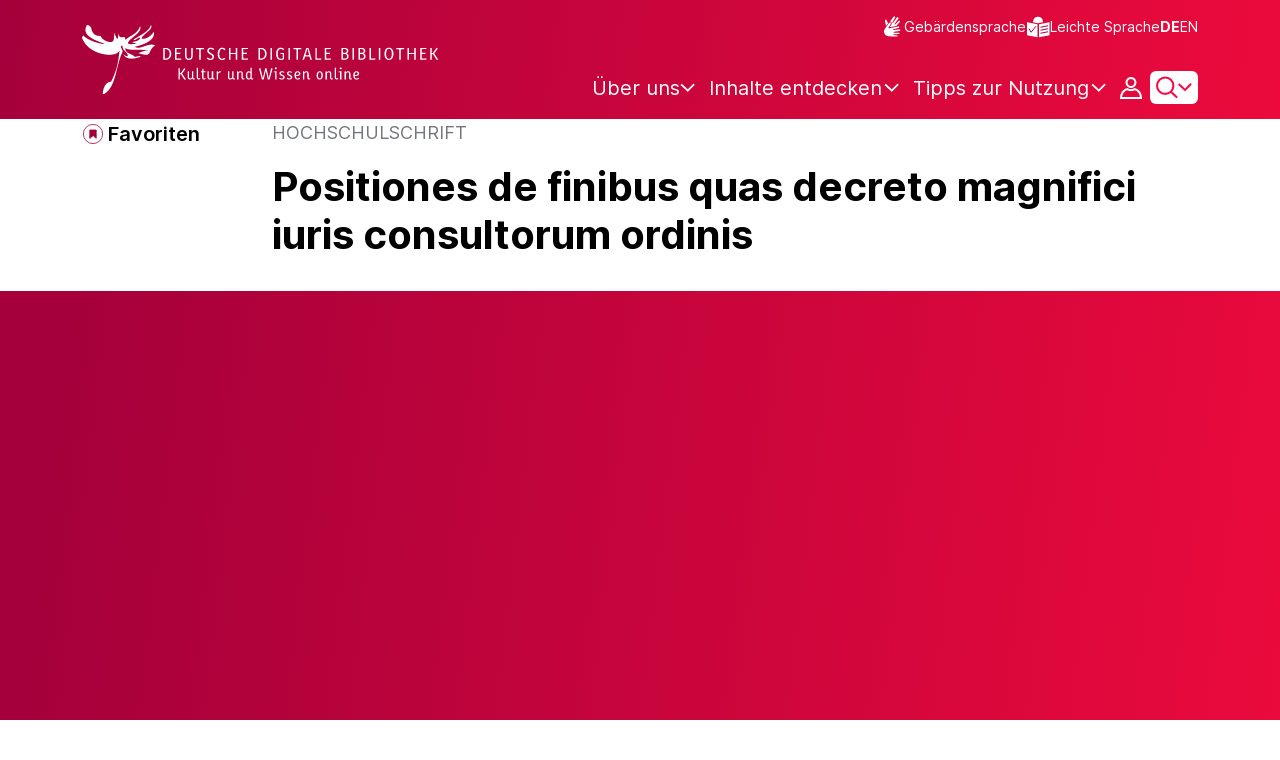

--- FILE ---
content_type: text/html;charset=UTF-8
request_url: https://www.deutsche-digitale-bibliothek.de/item/GFJNUU5IJLTPWMVEASH32T7CYEG3SEBM
body_size: 17769
content:





<!DOCTYPE html>
<html lang="de">
<head>
    <title>Positiones de finibus quas decreto magnifici iuris consultorum ordinis - Deutsche Digitale Bibliothek</title>
    <meta charset="utf-8"/>
    
        <meta name="viewport" content="width=device-width, initial-scale=1"/>
    
    <meta name="mobile-web-app-capable" content="yes"/>
    <meta name="apple-mobile-web-app-status-bar-style" content="default"/>
    <meta name="referrer" content="strict-origin-when-cross-origin"/>

    <link rel="search" title="Deutsche Digitale Bibliothek"
          href="/opensearch_de.osdx"
          type="application/opensearchdescription+xml"/>

    

    <script type="text/javascript" src="/assets/i18n/de/messages-5c88dca3e54385a31546dbb8eb51e59c.js" ></script>

    <script type="text/javascript" src="/assets/vendor/bootstrap-5.3.6/bootstrap.bundle.min-72ebbd786afa713b64f2a5958515f0d3.js" ></script>
    <link rel="stylesheet" href="/assets/vendor/bootstrap-5.3.6/bootstrap.min-2115a3b579b5003c4731570952d0ade9.css" />
    <link rel="stylesheet" href="/assets/main-ddb-1edab04df476290509f3af52320b8422.css" />

    <link rel="icon" sizes="any" href="/assets/favicon/ddb/ddb-favicon-c3882c4d4560ae7c63b60e941c3e6bd4.ico"/>
    <link rel="icon" type="image/svg+xml" href="/assets/favicon/ddb/ddb-favicon-ea43cf3fd0311f5eeda3dbca300356c3.svg"/>
    <link rel="apple-touch-icon" href="/assets/favicon/ddb/ddb-apple-touch-icon-8895b46c7fe49c543ea0e764928768db.png"/>
    <link rel="manifest" href="/assets/favicon/ddb/ddb-d254564d657c982fa1978eff61ed2e5b.webmanifest"/>
    
    
    
    <link rel="canonical"
          href="https://www.deutsche-digitale-bibliothek.de/item/GFJNUU5IJLTPWMVEASH32T7CYEG3SEBM"/>
    <meta name="page" content="item" data-providerId="http://www.deutsche-digitale-bibliothek.de/organization/PE423JPDSCU6C72BAC2PUBOHAINDRGFO" data-sector="http://ddb.vocnet.org/sparte/sparte002" data-mediaType="http://ddb.vocnet.org/medientyp/mt003"/>
    <meta name="layout" content="main"/>

    
    <meta property="og:title" content="Positiones de finibus quas decreto magnifici iuris consultorum ordinis"/>
    <meta property="og:type" content="website"/>
    <meta property="og:url" content="https://www.deutsche-digitale-bibliothek.de/item/GFJNUU5IJLTPWMVEASH32T7CYEG3SEBM"/>
    <meta property="og:site_name" content="Deutsche Digitale Bibliothek"/>
    <meta property="og:locale" content="de_DE"/>
    <meta property="og:image" content="https://iiif.deutsche-digitale-bibliothek.de/image/2/e1badfa2-f709-499a-b719-58a935296b1e/full/full/0/default.jpg"/>
    <meta property="og:image:width" content="1793"/>
    <meta property="og:image:height" content="2197"/>
    
    <script type="application/ld+json">
    {
      "@context": "https://schema.org",
      "@type": "ImageObject",
      "contentUrl": "https://iiif.deutsche-digitale-bibliothek.de/image/2/e1badfa2-f709-499a-b719-58a935296b1e/full/full/0/default.jpg",
      "name": "Positiones de finibus quas decreto magnifici iuris consultorum ordinis",
      "license": "https://rightsstatements.org/vocab/NoC-NC/1.0/",
      "width": "1793",
      "height": "2197",
      "representativeOfPage": "true"
    }
    </script>
    


    
    <!-- Matomo -->
<script>

    function getPageName() {
        return document.querySelector("meta[name=page]").getAttribute("content");
    }

    function getCookie(name) {
        const cookies = document.cookie.split("; ");
        for (const cookie of cookies) {
            const i = cookie.indexOf("=");
            if (i === -1) continue; // skip malformed cookies
            const k = cookie.slice(0, i);
            const v = cookie.slice(i + 1);
            if (k === name) {
                return v;
            }
        }
        return null;
    }

    // Matomo _paq variable
    var _paq = window._paq = window._paq || [];

    const isFullTrackingEnabled = getCookie("cb_cookie_notice");
    if (isFullTrackingEnabled === null) {
        // -------- Phase 1: Before Consent decision (minimal tracking, GDPR compliance) --------
        _paq.push(['requireCookieConsent']);
        _paq.push(['disableBrowserFeatureDetection']); // disables plugins, screen size, etc.
    }

    //---------------- Page specific search analysis ---------------
    var isObjectSearchResultPage = getPageName() === "results";
    var isPersonSearchResultPage = getPageName() === "searchperson";
    var isOrganizationSearchResultPage = getPageName() === "searchinstitution";
    var isArticleSearchResultPage = getPageName() === "searcharticle";
    var isNewspaperSearchResultPage = getPageName() === "newspaper/search";
    var isSearchResultPage = isObjectSearchResultPage || isPersonSearchResultPage || isOrganizationSearchResultPage || isArticleSearchResultPage || isNewspaperSearchResultPage;

    var isItemDetailPage = getPageName() === "item";
    var isNewspaperItemDetailPage = getPageName() === "newspaper/item";

    // Track not Special pages. Those are handled separately in matomoManager.js
    if(!isNewspaperItemDetailPage && !isItemDetailPage && !isSearchResultPage) {
        _paq.push(["trackPageView"]);
    }

    _paq.push(['setDomains', ["viewer.deutsche-digitale-bibliothek.de"]]);
    _paq.push(["setCustomVariable", 1, "js", "on", "visit"]);
    _paq.push(["setExcludedQueryParams", ["by","callback","category","clearFilter","clustered","entityid","facet","facets","facetValues","filterValues","firstHit","hit","id","issuepage","isThumbnailFiltered","keepFilters","lastHit","last_update","minDocs","normdata","offset","onlyWithData","order","query","rows","sort","ALPHA_ASC","ALPHA_DESC","sort_field","random","RELEVANCE","time_asc","time_desc","variantId","viewType","grid","list","thumbnail-filter","search_count","hitNumber","lang","reqType","_","random_seed","randomSeed","randomseed","its_url_id","digitalisat","fbclid"]]);
    _paq.push(["enableLinkTracking"]);
    (function () {
        var u = (("https:" == document.location.protocol) ? "https" : "http") + "://report.deutsche-digitale-bibliothek.de/";
        _paq.push(["setTrackerUrl", u + "matomo.php"]);
        _paq.push(["setSiteId", "3"]);
        var d = document, g = d.createElement("script"), s = d.getElementsByTagName("script")[0];
        g.type = "text/javascript";
        g.async = true;
        g.src = (("https:" == document.location.protocol) ? "https" : "http") + "://report.deutsche-digitale-bibliothek.de/matomo.js";
        s.parentNode.insertBefore(g, s);
    })();
</script>
<noscript><p><img referrerpolicy="no-referrer-when-downgrade" src="https://report.deutsche-digitale-bibliothek.de/matomo.php?idsite=3&amp;rec=1" style="border:0;" alt="" /></p></noscript>
<!-- End Matomo Code -->
</head>



<div id="viewport-info">
    <div class="d-block d-sm-none d-md-none d-lg-none d-xl-none" data-size="xs"></div>
    <div class="d-none d-sm-block d-md-none d-lg-none d-xl-none" data-size="sm"></div>
    <div class="d-none d-sm-none d-md-block d-lg-none d-xl-none" data-size="md"></div>
    <div class="d-none d-sm-none d-md-none d-lg-block d-xl-none" data-size="lg"></div>
    <div class="d-none d-sm-none d-md-none d-lg-none d-xl-block" data-size="xl"></div>
</div>


<body class="theme-ddb item ">

    
        
<div class="cookie-notice" id="cookie-notice2">
    <div class="cookie-wrapper">
        <p>Auf unserer Webseite werden neben den technisch erforderlichen Cookies noch Cookies zur statistischen Auswertung gesetzt. Sie können die Website auch ohne diese Cookies nutzen. Durch Klicken auf „Ich stimme zu“ erklären Sie sich einverstanden, dass wir Cookies zu Analyse-Zwecken setzen. In unserer <a href="/content/datenschutzerklaerung#cookies">Datenschutzerklärung</a> finden Sie weitere Informationen. Dort können Sie Ihre Cookie-Einstellungen jederzeit ändern.</p>
        <button id="cookie-accept" class="btn btn-primary cookie-btn"
                aria-controls="cookie-accept">Ich stimme zu</button>
        <button id="cookie-refuse" class="btn btn-secondary cookie-btn"
                aria-controls="cookie-refuse">Ich lehne ab</button>
    </div>
</div>

        



<a class="visually-hidden-focusable skip-link" href="#main-container">
    Direkt zum Inhalt
</a>

<header class="header">
    <div class="container header-container">
    
        <a href="/" title="Startseite">
            <picture>
                <source srcset="/assets/ddb-logo-lg-09861113a626a68e170a03d1cba40d51.svg" media="(min-width: 768px)"/>
                <img class="logo" src="/assets/ddb-logo-sm-ad9b53faf32d6d976dc03c7dd8a17ca6.svg"
                     alt="Logo: Deutsche Digitale Bibliothek"/>
            </picture>
        </a>

        <div class="header-controls">
            <div class="top-row">
                

<ul class="header-icons-container">
    <li>
        <a href="/content/gebaerdensprache" class="link-header-top sign-language-icon">
            Gebärdensprache
        </a>
    </li>
    <li>
        <a href="/content/leichte-sprache" class="link-header-top header-icon">
            Leichte Sprache
        </a>
    </li>
</ul>
                

<div class="language-switch">
    
    
    
    
        <a href="/item/GFJNUU5IJLTPWMVEASH32T7CYEG3SEBM?lang=en" class="link-language" aria-label="Die Sprache der Webseite zu Englisch wechseln">
            <span class="active german">DE</span>
        </a>
        <a href="/item/GFJNUU5IJLTPWMVEASH32T7CYEG3SEBM?lang=en" class="link-language" aria-label="Die Sprache der Webseite zu Englisch wechseln">
            <span class="">EN</span>
        </a>
    
</div>

            </div>

            <div class="bottom-row">
                
                <nav class="main-nav">
                    <ul>
                        




    

    <li class="level-1 ">
        


  <button class="open-btn header-dropdown-item-content" type="button"
          data-tippy-dropdown-template-id="ddb-main-f589d58b-2904-4020-8ebb-f232688bd761" data-tippy-placement="bottom">
    <span class="bold-shift" data-text="Über uns">Über uns</span>
  </button>

        
            <div id="ddb-main-f589d58b-2904-4020-8ebb-f232688bd761" style="display: none">
                <div class="header-dropdown">
                    <ul>
                        
                            
                            <li class="level-2 header-dropdown-item ">
                                


  <a class="header-dropdown-item-content" href="/content/wer-wir-sind">
    Wer wir sind
  </a>

                                
                            </li>
                        
                            
                            <li class="level-2 header-dropdown-item ">
                                


  <a class="header-dropdown-item-content" href="/content/wie-wir-organisiert-sind">
    Wie wir organisiert sind
  </a>

                                
                            </li>
                        
                            
                            <li class="level-2 header-dropdown-item ">
                                


  <a class="header-dropdown-item-content" href="/about-us/institutions">
    Beteiligte Kultureinrichtungen
  </a>

                                
                            </li>
                        
                    </ul>
                </div>
            </div>
        
    </li>

    

    <li class="level-1 ">
        


  <button class="open-btn header-dropdown-item-content" type="button"
          data-tippy-dropdown-template-id="ddb-main-1e652d51-ab0c-44ba-bac6-a94ade82d3f5" data-tippy-placement="bottom">
    <span class="bold-shift" data-text="Inhalte entdecken">Inhalte entdecken</span>
  </button>

        
            <div id="ddb-main-1e652d51-ab0c-44ba-bac6-a94ade82d3f5" style="display: none">
                <div class="header-dropdown">
                    <ul>
                        
                            
                            <li class="level-2 header-dropdown-item ">
                                


  <a class="header-dropdown-item-content" href="/content/dossiers">
    Dossiers
  </a>

                                
                            </li>
                        
                            
                            <li class="level-2 header-dropdown-item ">
                                


  <a class="header-dropdown-item-content" href="/content/virtuelle-ausstellungen">
    Virtuelle Ausstellungen
  </a>

                                
                            </li>
                        
                            
                            <li class="level-2 header-dropdown-item ">
                                


  <a class="header-dropdown-item-content" href="/content/lernen-und-entdecken-bildungsangebote-der-deutschen-digitalen-bibliothek">
    Bildungsangebote
  </a>

                                
                            </li>
                        
                            
                            <li class="level-2 header-dropdown-item ">
                                


  <a class="header-dropdown-item-content" href="/content/blog">
    Blog
  </a>

                                
                            </li>
                        
                            
                            <li class="level-2 header-dropdown-item ">
                                


  <a class="header-dropdown-item-content" href="/content/galleries">
    Bildergalerien
  </a>

                                
                            </li>
                        
                            
                            <li class="level-2 header-dropdown-item ">
                                


  <a class="header-dropdown-item-content" href="/content/kalenderblatt">
    Kalenderblatt
  </a>

                                
                            </li>
                        
                    </ul>
                </div>
            </div>
        
    </li>

    

    <li class="level-1 ">
        


  <button class="open-btn header-dropdown-item-content" type="button"
          data-tippy-dropdown-template-id="ddb-main-6ab0a0b2-965b-46a2-95ca-f7cc9547ab10" data-tippy-placement="bottom">
    <span class="bold-shift" data-text="Tipps zur Nutzung">Tipps zur Nutzung</span>
  </button>

        
            <div id="ddb-main-6ab0a0b2-965b-46a2-95ca-f7cc9547ab10" style="display: none">
                <div class="header-dropdown">
                    <ul>
                        
                            
                            <li class="level-2 header-dropdown-item ">
                                


  <a class="header-dropdown-item-content" href="/content/wie-suche-ich-im-portal">
    Wie suche ich im Portal
  </a>

                                
                            </li>
                        
                            
                            <li class="level-2 header-dropdown-item ">
                                


  <a class="header-dropdown-item-content" href="/content/suchergebnisse-verwenden">
    Suchergebnisse verwenden
  </a>

                                
                            </li>
                        
                            
                            <li class="level-2 header-dropdown-item ">
                                


  <a class="header-dropdown-item-content" href="/content/sensible-und-diskriminierende-inhalte-der-deutschen-digitalen-bibliothek">
    Sensible Inhalte
  </a>

                                
                            </li>
                        
                    </ul>
                </div>
            </div>
        
    </li>

                    </ul>
                </nav>

                
                <div class="person-icon">
                    
                    
                        <button class="user logged-out"
                                type="button"
                                data-bs-toggle="modal"
                                data-bs-target="#loginModal"
                                aria-label="Anmelden">
                        </button>
                    
                </div>

                
                <button class="search-icon-wrapper chevron-icon" id="header-search-icon" type="button"
                        data-bs-toggle="collapse"
                        data-bs-target="#searchModuleCollapse"
                        aria-expanded="false" aria-controls="searchModuleCollapse">
                    <span class="icon-search"></span>
                </button>

            
                <a href="/item/findById" id="menuIcon" class="menu" role="button" aria-label="Seitenmenü öffnen" data-bs-toggle="offcanvas" data-bs-target="#sideBar" aria-controls="sideBar" aria-expanded="false">
                    <span class="visually-hidden">Seitenmenü öffnen</span>
                </a>
            </div>
        </div>
    </div>
    
<section class="search-section collapse "
         id="searchModuleCollapse" aria-labelledby="search-section-title">
    <div class="search-section-wrapper container">
        <h2 class="h2-ddb search-section-title" id="search-section-title">
            Deutschlands Kulturerbe digital
        </h2>

        <div class="search-section-form">
            












    






    
    
    


<form action="/searchresults" method="get" role="search" id="form-search" >
    <ul class="navigation-group standard-search">
        <li>
            <button type="button"
                    class="navigation-item js-hide-person-info js-hide-organization-info js-hide-article-info active"
                    id="modal-search-objects"
                    data-url="/searchresults"
                    data-autocomplete-target="/apis/autocomplete"
                    data-placeholder="Suche in mehr als 63 Millionen Objekten"
                    data-text="Objekte"
                    data-value=""
                    aria-selected="true">
                Objekte
            </button>
        </li>
        <li>
            <button type="button"
                    class="navigation-item js-hide-info js-hide-organization-info js-hide-article-info "
                    id="modal-search-persons"
                    data-url="/search/person"
                    data-autocomplete-target="/apis/personAutocomplete"
                    data-placeholder="Suchbegriff eingeben"
                    data-text="Personen"
                    data-value=""
                    aria-selected="false">
                Personen
            </button>

        </li>
        <li>
            <button type="button"
                    class="navigation-item js-hide-info js-hide-person-info js-hide-article-info "
                    id="modal-search-institutions"
                    data-url="/search/organization"
                    data-autocomplete-target="/apis/institutionAutocomplete"
                    data-placeholder="Suchbegriff eingeben"
                    data-text="Organisationen"
                    data-value=""
                    aria-selected="false">
                Organisationen
            </button>
        </li>
        <li>
            <button type="button"
                    class="navigation-item js-hide-info js-hide-person-info js-hide-organization-info "
                    id="modal-search-articles"
                    data-url="/search/content"
                    data-autocomplete-target="/apis/articleAutocomplete"
                    data-placeholder="Suchbegriff eingeben"
                    data-text="Themen"
                    data-value=""
                    aria-selected="false">
                Themen
            </button>
        </li>
    </ul>

    <div class="search-bar-grid
    
    hide-person-info
    hide-organization-info
    hide-article-info">
        <div class="search-bar-extended"></div>
        <input type="search" class="query" name="query" id="search-input"
               aria-label="Suche"
               autocomplete="off"
               placeholder="Suche in mehr als 26 Millionen Objekten"
               value=""/>

        <button type="button" class="clear" aria-label="Eingabefeld löschen"
                data-target-id="search-input" style="display: none;"></button>

        <div class="thumbnail-filter-container">
            <div class="thumbnail-filter-tabs">
                <input type="radio" id="thumbnail-filter-off" name="isThumbnailFiltered"
                       value="false" 
                       data-placeholder="Suche in mehr als 63 Millionen Objekten">
                <label for="thumbnail-filter-off">Alle Objekte</label>
                <input type="radio" id="thumbnail-filter-on" name="isThumbnailFiltered"
                       value="true" checked=checked
                       data-placeholder="Suche in mehr als 26 Millionen Objekten">
                <label for="thumbnail-filter-on">Digitalisierte Objekte</label>
            </div>
        </div>

        <button id="search-submit" type="submit" aria-label="Suche"></button>
    </div>
</form>


        </div>
    </div>
</section>

    
    

<div class="offcanvas offcanvas-end sidebar" tabindex="-1" id="sideBar" data-bs-keyboard="false"
     data-bs-backdrop="false">
    <div class="offcanvas-header">
        <div class="sidebar-header">
            

<div class="language-switch">
    
    
    
    
        <a href="/item/GFJNUU5IJLTPWMVEASH32T7CYEG3SEBM?lang=en" class="link-language" aria-label="Die Sprache der Webseite zu Englisch wechseln">
            <span class="active german">DE</span>
        </a>
        <a href="/item/GFJNUU5IJLTPWMVEASH32T7CYEG3SEBM?lang=en" class="link-language" aria-label="Die Sprache der Webseite zu Englisch wechseln">
            <span class="">EN</span>
        </a>
    
</div>

            <button type="button" class="close-button" data-bs-dismiss="offcanvas" aria-label="Seitenmenü schließen">
            </button>
        </div>
        

<ul class="header-icons-container">
    <li>
        <a href="/content/gebaerdensprache" class="link-header-top sign-language-icon">
            Gebärdensprache
        </a>
    </li>
    <li>
        <a href="/content/leichte-sprache" class="link-header-top header-icon">
            Leichte Sprache
        </a>
    </li>
</ul>
    </div>

    <div class="offcanvas-body">
        <ul class="nav flex-column accordion" id="sideBarPanels">
            




  

  <li class="level-1 ">
    


  <div class="accordion-header" id="heading-f589d58b-2904-4020-8ebb-f232688bd761">
    <button class="open-btn collapsed"
            type="button"
            data-bs-toggle="collapse"
            data-bs-target="#ddb-f589d58b-2904-4020-8ebb-f232688bd761"
            aria-expanded="false"
            aria-controls="ddb-f589d58b-2904-4020-8ebb-f232688bd761">
      Über uns
    </button>
  </div>

    
      <div class="collapse accordion-collapse" aria-labelledby="heading-f589d58b-2904-4020-8ebb-f232688bd761" id="ddb-f589d58b-2904-4020-8ebb-f232688bd761">
        <ul>
          
            
            <li class="level-2 ">
              


  <a href="/content/wer-wir-sind">
    Wer wir sind
  </a>

              
            </li>
          
            
            <li class="level-2 ">
              


  <a href="/content/wie-wir-organisiert-sind">
    Wie wir organisiert sind
  </a>

              
            </li>
          
            
            <li class="level-2 ">
              


  <a href="/about-us/institutions">
    Beteiligte Kultureinrichtungen
  </a>

              
            </li>
          
        </ul>
      </div>
    
  </li>

  

  <li class="level-1 ">
    


  <div class="accordion-header" id="heading-1e652d51-ab0c-44ba-bac6-a94ade82d3f5">
    <button class="open-btn collapsed"
            type="button"
            data-bs-toggle="collapse"
            data-bs-target="#ddb-1e652d51-ab0c-44ba-bac6-a94ade82d3f5"
            aria-expanded="false"
            aria-controls="ddb-1e652d51-ab0c-44ba-bac6-a94ade82d3f5">
      Inhalte entdecken
    </button>
  </div>

    
      <div class="collapse accordion-collapse" aria-labelledby="heading-1e652d51-ab0c-44ba-bac6-a94ade82d3f5" id="ddb-1e652d51-ab0c-44ba-bac6-a94ade82d3f5">
        <ul>
          
            
            <li class="level-2 ">
              


  <a href="/content/dossiers">
    Dossiers
  </a>

              
            </li>
          
            
            <li class="level-2 ">
              


  <a href="/content/virtuelle-ausstellungen">
    Virtuelle Ausstellungen
  </a>

              
            </li>
          
            
            <li class="level-2 ">
              


  <a href="/content/lernen-und-entdecken-bildungsangebote-der-deutschen-digitalen-bibliothek">
    Bildungsangebote
  </a>

              
            </li>
          
            
            <li class="level-2 ">
              


  <a href="/content/blog">
    Blog
  </a>

              
            </li>
          
            
            <li class="level-2 ">
              


  <a href="/content/galleries">
    Bildergalerien
  </a>

              
            </li>
          
            
            <li class="level-2 ">
              


  <a href="/content/kalenderblatt">
    Kalenderblatt
  </a>

              
            </li>
          
        </ul>
      </div>
    
  </li>

  

  <li class="level-1 ">
    


  <div class="accordion-header" id="heading-6ab0a0b2-965b-46a2-95ca-f7cc9547ab10">
    <button class="open-btn collapsed"
            type="button"
            data-bs-toggle="collapse"
            data-bs-target="#ddb-6ab0a0b2-965b-46a2-95ca-f7cc9547ab10"
            aria-expanded="false"
            aria-controls="ddb-6ab0a0b2-965b-46a2-95ca-f7cc9547ab10">
      Tipps zur Nutzung
    </button>
  </div>

    
      <div class="collapse accordion-collapse" aria-labelledby="heading-6ab0a0b2-965b-46a2-95ca-f7cc9547ab10" id="ddb-6ab0a0b2-965b-46a2-95ca-f7cc9547ab10">
        <ul>
          
            
            <li class="level-2 ">
              


  <a href="/content/wie-suche-ich-im-portal">
    Wie suche ich im Portal
  </a>

              
            </li>
          
            
            <li class="level-2 ">
              


  <a href="/content/suchergebnisse-verwenden">
    Suchergebnisse verwenden
  </a>

              
            </li>
          
            
            <li class="level-2 ">
              


  <a href="/content/sensible-und-diskriminierende-inhalte-der-deutschen-digitalen-bibliothek">
    Sensible Inhalte
  </a>

              
            </li>
          
        </ul>
      </div>
    
  </li>

        </ul>
    </div>
</div>

</header>


    


<div id="main-container" class="container-fluid" role="main">
    

<div class="item-page">
    

    

<div class="container item-header">
    <div class="row">
        <div class="col-xl-2 item-controls-description">
            




    <button class="favorites-button ddb-link add-to-favorites"
            data-bs-toggle="modal"
            data-bs-target="#loginModal"
            aria-label="Zu Favoriten hinzufügen"
            data-tippy-content="Zu Favoriten hinzufügen">
        Favoriten
    </button>




<!-- Confirmation copy modal -->
<div class="modal fade" id="addToFavoritesModal" tabindex="-1" role="dialog"
     aria-labelledby="addToFavoritesModal" aria-hidden="true">
    <div class="modal-dialog modal-dialog-centered" role="document">
        <div class="modal-content">
            <div class="modal-header">
                <div class="modal-title h5-ddb">Das Objekt wurde Ihren Favoriten hinzugefügt.</div>
            </div>

            <div class="modal-body">
                
                <div class="big-text add-to-favorites-description">
                    
                        <input type="hidden" id="default-folder-id" name="default-folder-id" value="">
                        Sie haben bisher noch keine Favoritenlisten erstellt.
                    
                </div>
            </div>

            <div class="modal-footer">
                <input type="hidden" id="item-id" required="required" value=""/>
                <input type="hidden" id="object-type" required="required" value=""/>
                <button type="button" class="btn btn-secondary" data-bs-dismiss="modal">
                    Schließen
                </button>
                
            </div>
        </div>
    </div>
</div>

        </div>

        <div class="col-xl-10 item-title-description">
            <p class="item-object-type">
                Hochschulschrift
            </p>

            <h1 class="item-title h1-ddb" id="item-title">
                Positiones de finibus quas decreto magnifici iuris consultorum ordinis
            </h1>

            <div class="show-more-container">
                <button type="button" id="show-more-title" class="ddb-link action expand-all hide"
                        data-related-button-id="show-less-title"
                        data-truncate-target="item-title"
                        aria-expanded="false">Mehr anzeigen</button>
                <button type="button" id="show-less-title" class="ddb-link action collapse-all hide"
                        data-related-button-id="show-more-title"
                        data-show-target="item-title"
                        aria-expanded="true">Weniger anzeigen</button>
            </div>

            <div class="item-detail goto-link off">
                <a href="#item-detail" class="ddb-link jump-mark">
                    zu Verbundenen Objekten
                </a>
            </div>

            



        </div>
    </div>
</div>
    
        





    









<ul class="nav nav-tabs count-items-1 hide" id="binaryTab" role="tablist">
    
    
    
    
        <li class="nav-item" role="presentation">
            <button class="nav-link images" id="image-tab" data-bs-toggle="tab" data-bs-target="#image-binary"
                    type="button" role="tab" aria-controls="image-binary"
                    aria-selected="true">Bild</button>
        </li>
    
    
    
    
</ul>

<div id="binaryTabContent">
    <div class="container tab-content">
        
        
        
        
        
        
            <div class="tab-pane media-tab fade" id="image-binary" role="tabpanel">
                

<div class="media-container">
    





    <div id="viewer-image-toolbar" class="media-controls">
        <button id="menu-button-image-zoom-in" type="button" class="control-button"
                title="Vergrößert das Bild"></button>
        <button id="menu-button-image-zoom-out" type="button" class="control-button"
                title="Verkleinert das Bild"></button>
        <button id="menu-button-image-fullscreen" type="button" class="control-button"
                title="Öffnet das Bild im Vollbild-Modus"></button>
        <button id="menu-button-image-reset" type="button" class="control-button"
                title="Zeigt das Bild in ursprünglicher Größe an"></button>
        <button id="menu-button-image-download" type="button" class="control-button download" data-bs-toggle="modal"
                data-bs-target="#item-download-modal"
                title="Lädt das Objekt herunter"></button>
        
            <a id="menu-button-text-provider" type="button" class="control-button piwik_link_mv"
               title="Öffnet Objekt beim Datenpartner" target="_blank" href="http://mdz-nbn-resolving.de/urn:nbn:de:bvb:12-bsb11079699-8"></a>
        
        <button id="menu-button-image-previous" type="button" class="control-button"></button>
        <button id="menu-button-image-next" type="button" class="control-button"></button>
    </div>


    <div class="media-panel">
        <div class="binary-wrapper image-wrapper">
            <div class="binary-container image-container">
                <div id="ddb-iiif-viewer"
                     iiif-data="[{&quot;full&quot;:{&quot;uri&quot;:&quot;https://iiif.deutsche-digitale-bibliothek.de/image/2/e1badfa2-f709-499a-b719-58a935296b1e/full/full/0/default.jpg&quot;},&quot;list&quot;:{&quot;uri&quot;:&quot;https://iiif.deutsche-digitale-bibliothek.de/image/2/e1badfa2-f709-499a-b719-58a935296b1e/full/!140,105/0/default.jpg&quot;},&quot;orig&quot;:{&quot;uri&quot;:&quot;&quot;},&quot;preview&quot;:{&quot;uri&quot;:&quot;https://iiif.deutsche-digitale-bibliothek.de/image/2/e1badfa2-f709-499a-b719-58a935296b1e/full/!1000,650/0/default.jpg&quot;,&quot;id&quot;:&quot;e1badfa2-f709-499a-b719-58a935296b1e&quot;},&quot;thumbnail&quot;:{&quot;uri&quot;:&quot;https://iiif.deutsche-digitale-bibliothek.de/image/2/e1badfa2-f709-499a-b719-58a935296b1e/full/!116,87/0/default.jpg&quot;},&quot;info&quot;:{&quot;uri&quot;:&quot;https://iiif.deutsche-digitale-bibliothek.de/image/2/e1badfa2-f709-499a-b719-58a935296b1e/info.json&quot;},&quot;author&quot;:null,&quot;mimeType&quot;:&quot;image/jpeg&quot;,&quot;position&quot;:1,&quot;primary&quot;:true,&quot;ref&quot;:&quot;e1badfa2-f709-499a-b719-58a935296b1e&quot;,&quot;rights&quot;:&quot;Digitalisierung: Bayerische Staatsbibliothek&quot;,&quot;rightsUrl&quot;:&quot;http://rightsstatements.org/vocab/NoC-NC/1.0/&quot;,&quot;title&quot;:&quot;Positiones de finibus quas decreto magnifici iuris consultorum ordinis&quot;,&quot;type&quot;:&quot;mediatype_002&quot;,&quot;licenseInformation&quot;:{&quot;text&quot;:&quot;Kein Urheberrechtsschutz - Nur nicht kommerzielle Nutzung erlaubt&quot;,&quot;url&quot;:&quot;https://rightsstatements.org/vocab/NoC-NC/1.0/&quot;,&quot;id&quot;:&quot;rsnocnc&quot;,&quot;shortName&quot;:&quot;NoC-NC 1.0&quot;},&quot;width&quot;:1793,&quot;height&quot;:2197}]"
                     institution="Bayerische Staatsbibliothek"
                     license=""
                     data-valid-License-List="[&quot;http://creativecommons.org/licenses/by/3.0/de/&quot;,&quot;http://creativecommons.org/licenses/by/4.0/&quot;,&quot;http://creativecommons.org/licenses/by-sa/3.0/de/&quot;,&quot;http://creativecommons.org/licenses/by-sa/4.0/&quot;,&quot;http://creativecommons.org/licenses/by-nd/3.0/de/&quot;,&quot;http://creativecommons.org/licenses/by-nd/4.0/&quot;,&quot;http://creativecommons.org/licenses/by-nc/3.0/de/&quot;,&quot;http://creativecommons.org/licenses/by-nc/4.0/&quot;,&quot;http://creativecommons.org/licenses/by-nc-sa/3.0/de/&quot;,&quot;http://creativecommons.org/licenses/by-nc-sa/4.0/&quot;,&quot;http://creativecommons.org/licenses/by-nc-nd/3.0/de/&quot;,&quot;http://creativecommons.org/licenses/by-nc-nd/4.0/&quot;,&quot;http://creativecommons.org/publicdomain/mark/1.0/&quot;,&quot;http://creativecommons.org/publicdomain/zero/1.0/&quot;,&quot;http://rightsstatements.org/vocab/NoC-NC/1.0/&quot;,&quot;http://rightsstatements.org/vocab/NoC-OKLR/1.0/&quot;]"
                     ddb-item="/item/GFJNUU5IJLTPWMVEASH32T7CYEG3SEBM"
                     title="Positiones de finibus quas decreto magnifici iuris consultorum ordinis">
                </div>
                <script type="text/javascript" src="/assets/vendor/openseadragon-bin-5.0.1/openseadragon.min-768a3f39f04f8ea94fbc17adcb80c799.js" ></script>
            </div>
            
                
            
                

<div class="media-image-description-holder">
    <div class="media-image-description-wrapper">
        
        

        
            
            
        

        <div class="media-image-title-author">
            <p class="media-image-title">
                <span class="media-image-title-text">
                    Digitalisierung: Bayerische Staatsbibliothek
                </span>
                <span class="media-image-caption-ellipsis"/>
            </p>
        </div>
        <p class="media-image-license">
            

<a href="https://rightsstatements.org/vocab/NoC-NC/1.0/" target="_blank" data-license-id="rsnocnc" class="ddb-text-link mini media-license-link">Kein Urheberrechtsschutz - Nur nicht kommerzielle Nutzung erlaubt</a>
        </p>
    </div>
</div>
            
        </div>

        
    </div>
</div>
            </div>
        
        
        
        
    </div>
    

<!-- The Modal -->
<div class="modal fade download-item-modal" id="item-download-modal" data-institution="Bayerische Staatsbibliothek"
     data-license=""
     data-valid-License-List="[&quot;http://creativecommons.org/licenses/by/3.0/de/&quot;,&quot;http://creativecommons.org/licenses/by/4.0/&quot;,&quot;http://creativecommons.org/licenses/by-sa/3.0/de/&quot;,&quot;http://creativecommons.org/licenses/by-sa/4.0/&quot;,&quot;http://creativecommons.org/licenses/by-nd/3.0/de/&quot;,&quot;http://creativecommons.org/licenses/by-nd/4.0/&quot;,&quot;http://creativecommons.org/licenses/by-nc/3.0/de/&quot;,&quot;http://creativecommons.org/licenses/by-nc/4.0/&quot;,&quot;http://creativecommons.org/licenses/by-nc-sa/3.0/de/&quot;,&quot;http://creativecommons.org/licenses/by-nc-sa/4.0/&quot;,&quot;http://creativecommons.org/licenses/by-nc-nd/3.0/de/&quot;,&quot;http://creativecommons.org/licenses/by-nc-nd/4.0/&quot;,&quot;http://creativecommons.org/publicdomain/mark/1.0/&quot;,&quot;http://creativecommons.org/publicdomain/zero/1.0/&quot;,&quot;http://rightsstatements.org/vocab/NoC-NC/1.0/&quot;,&quot;http://rightsstatements.org/vocab/NoC-OKLR/1.0/&quot;]"
     data-ddb-item="/item/GFJNUU5IJLTPWMVEASH32T7CYEG3SEBM"
     data-title="Positiones de finibus quas decreto magnifici iuris consultorum ordinis">
    <div class="modal-dialog modal-dialog-centered">
        <div class="modal-content download-item-content">
            <div class="modal-body download-item-body">
                <div>
                    <h2 class="h5-ddb">Download</h2>

                    <div class="subtitle">Quellenangabe</div>
                    <input
                            type="text" class="form-control-plaintext text-input download-copy" name="downloadlink"
                            id="downloadlink" data-tippy-content="Der Link wurde in die Zwischenablage kopiert." data-tippy-trigger="click">
                    <div class="source-title">Klicken Sie auf die Quellenangabe, um den Text zu kopieren.</div>
                </div>

                <div class="button-container">
                    <button type="button" class="btn btn-secondary"
                            data-bs-dismiss="modal">Schließen</button>
                    <button type="button" class="btn btn-primary download-item-button"><a
                            class="download-destination">Download</a>
                    </button>
                </div>
            </div>
        </div>
    </div>
</div>
</div>

    
    <div class="item-detail item-content item-wrapper">
        <div class="container">
            <div class="row">
                <div class="col-12 col-xl-7 item-description accordions">
                    

<div class="accordion accordion-flush accordion-container">
    <div class="d-flex justify-content-end">
        <div class="expandAll">
            <button type="button" class="ddb-link action expand-all"
                    aria-expanded="false">Alle ausklappen
            </button>
        </div>

        <div class="collapseAll hide">
            <button type="button" class="ddb-link action collapse-all"
                    aria-expanded="true">Alle einklappen
            </button>
        </div>
    </div>
    
        

<div class="accordion-item accordion-holder">
    <h2 class="accordion-header accordion-header-holder" id="accordion-1">
        <button class="accordion-button accordion-button-holder"
                type="button"
                data-bs-toggle="collapse"
                data-bs-target="#collapse-1"
                aria-expanded="true"
                aria-controls="collapse-1">
            Objekt anzeigen
        </button>
    </h2>

    <div id="collapse-1" class="accordion-collapse collapse show accordion-collapse-holder">
        <div class="accordion-body accordion-text-holder">
            


    
        <dl class="accordion-text-wrapper" data-id="flex_bibl_014">
            <dt class="accordion-key-wrapper col-md-4">Standort</dt>
            <dd class="col-md-8">
                <div class="accordion-wrapper-item" id="accordion-wrapper-item-1-0">
                    
                        <span>Regensburg, Staatliche Bibliothek -- 999/A.Diss.13529</span>
                        <br/>
                    
                </div>
                <button type="button" id="show-more-text-1-0" class="ddb-link action expand-all hide"
                        data-truncate-target="accordion-wrapper-item-1-0"
                        aria-controls="accordion-wrapper-item-1-0"
                        aria-expanded="false">Mehr anzeigen</button>
                <button type="button" id="show-less-text-1-0" class="ddb-link action collapse-all hide"
                        data-show-target="accordion-wrapper-item-1-0"
                        aria-controls="accordion-wrapper-item-1-0"
                        aria-expanded="true">Weniger anzeigen</button>
            </dd>
        </dl>
    
        <dl class="accordion-text-wrapper" data-id="flex_bibl_009">
            <dt class="accordion-key-wrapper col-md-4">Umfang</dt>
            <dd class="col-md-8">
                <div class="accordion-wrapper-item" id="accordion-wrapper-item-1-1">
                    
                        <span>[12] Bl.</span>
                        <br/>
                    
                </div>
                <button type="button" id="show-more-text-1-1" class="ddb-link action expand-all hide"
                        data-truncate-target="accordion-wrapper-item-1-1"
                        aria-controls="accordion-wrapper-item-1-1"
                        aria-expanded="false">Mehr anzeigen</button>
                <button type="button" id="show-less-text-1-1" class="ddb-link action collapse-all hide"
                        data-show-target="accordion-wrapper-item-1-1"
                        aria-controls="accordion-wrapper-item-1-1"
                        aria-expanded="true">Weniger anzeigen</button>
            </dd>
        </dl>
    
        <dl class="accordion-text-wrapper" data-id="flex_bibl_008">
            <dt class="accordion-key-wrapper col-md-4">Sprache</dt>
            <dd class="col-md-8">
                <div class="accordion-wrapper-item" id="accordion-wrapper-item-1-2">
                    
                        <span>Latein</span>
                        <br/>
                    
                </div>
                <button type="button" id="show-more-text-1-2" class="ddb-link action expand-all hide"
                        data-truncate-target="accordion-wrapper-item-1-2"
                        aria-controls="accordion-wrapper-item-1-2"
                        aria-expanded="false">Mehr anzeigen</button>
                <button type="button" id="show-less-text-1-2" class="ddb-link action collapse-all hide"
                        data-show-target="accordion-wrapper-item-1-2"
                        aria-controls="accordion-wrapper-item-1-2"
                        aria-expanded="true">Weniger anzeigen</button>
            </dd>
        </dl>
    
        <dl class="accordion-text-wrapper" data-id="flex_bibl_012">
            <dt class="accordion-key-wrapper col-md-4">Anmerkungen</dt>
            <dd class="col-md-8">
                <div class="accordion-wrapper-item" id="accordion-wrapper-item-1-3">
                    
                        <span>Altdorf, Univ., Diss.</span>
                        <br/>
                    
                </div>
                <button type="button" id="show-more-text-1-3" class="ddb-link action expand-all hide"
                        data-truncate-target="accordion-wrapper-item-1-3"
                        aria-controls="accordion-wrapper-item-1-3"
                        aria-expanded="false">Mehr anzeigen</button>
                <button type="button" id="show-less-text-1-3" class="ddb-link action collapse-all hide"
                        data-show-target="accordion-wrapper-item-1-3"
                        aria-controls="accordion-wrapper-item-1-3"
                        aria-expanded="true">Weniger anzeigen</button>
            </dd>
        </dl>
    







        </div>
    </div>
</div>
    
    
    
    
        

<div class="accordion-item accordion-holder">
    <h2 class="accordion-header accordion-header-holder" id="accordion-4">
        <button class="accordion-button accordion-button-holder"
                type="button"
                data-bs-toggle="collapse"
                data-bs-target="#collapse-4"
                aria-expanded="true"
                aria-controls="collapse-4">
            Beteiligte, Orts- und Zeitangaben
        </button>
    </h2>

    <div id="collapse-4" class="accordion-collapse collapse show accordion-collapse-holder">
        <div class="accordion-body accordion-text-holder">
            





    
        <dl class="accordion-text-wrapper" data-id="flex_mus_neu_100">
            <dt class="accordion-key-wrapper col-md-4   event-header">
                <span class="">Ereignis</span>
            </dt>

            <dd class="col-md-8  event-header">
                <div class="accordion-wrapper-item" id="accordion-wrapper-item-4-0">
                    
                        



  
    <span class="flex_mus_neu_100">Veröffentlichung</span>
  

                        <br/>
                    
                </div>
                <button type="button" id="show-more-text-4-0" class="ddb-link action expand-all hide"
                        data-truncate-target="accordion-wrapper-item-4-0"
                        aria-controls="accordion-wrapper-item-4-0"
                        aria-expanded="false">Mehr anzeigen</button>
                <button type="button" id="show-less-text-4-0" class="ddb-link action collapse-all hide"
                        data-show-target="accordion-wrapper-item-4-0"
                        aria-controls="accordion-wrapper-item-4-0"
                        aria-expanded="true">Weniger anzeigen</button>
            </dd>
        </dl>
    
        <dl class="accordion-text-wrapper" data-id="flex_mus_neu_120">
            <dt class="accordion-key-wrapper col-md-4  event-content ">
                <span class="">(wo)</span>
            </dt>

            <dd class="col-md-8 event-content ">
                <div class="accordion-wrapper-item" id="accordion-wrapper-item-4-1">
                    
                        



  
    <span class="flex_mus_neu_120">Altdorfi</span>
  

                        <br/>
                    
                </div>
                <button type="button" id="show-more-text-4-1" class="ddb-link action expand-all hide"
                        data-truncate-target="accordion-wrapper-item-4-1"
                        aria-controls="accordion-wrapper-item-4-1"
                        aria-expanded="false">Mehr anzeigen</button>
                <button type="button" id="show-less-text-4-1" class="ddb-link action collapse-all hide"
                        data-show-target="accordion-wrapper-item-4-1"
                        aria-controls="accordion-wrapper-item-4-1"
                        aria-expanded="true">Weniger anzeigen</button>
            </dd>
        </dl>
    
        <dl class="accordion-text-wrapper" data-id="flex_mus_neu_110">
            <dt class="accordion-key-wrapper col-md-4  event-content ">
                <span class="">(wer)</span>
            </dt>

            <dd class="col-md-8 event-content ">
                <div class="accordion-wrapper-item" id="accordion-wrapper-item-4-2">
                    
                        



  
    <span class="flex_mus_neu_110">Hagen</span>
  

                        <br/>
                    
                </div>
                <button type="button" id="show-more-text-4-2" class="ddb-link action expand-all hide"
                        data-truncate-target="accordion-wrapper-item-4-2"
                        aria-controls="accordion-wrapper-item-4-2"
                        aria-expanded="false">Mehr anzeigen</button>
                <button type="button" id="show-less-text-4-2" class="ddb-link action collapse-all hide"
                        data-show-target="accordion-wrapper-item-4-2"
                        aria-controls="accordion-wrapper-item-4-2"
                        aria-expanded="true">Weniger anzeigen</button>
            </dd>
        </dl>
    
        <dl class="accordion-text-wrapper" data-id="flex_mus_neu_130">
            <dt class="accordion-key-wrapper col-md-4  event-content ">
                <span class="">(wann)</span>
            </dt>

            <dd class="col-md-8 event-content ">
                <div class="accordion-wrapper-item" id="accordion-wrapper-item-4-3">
                    
                        



  
    <span class="flex_mus_neu_130">1655</span>
  

                        <br/>
                    
                </div>
                <button type="button" id="show-more-text-4-3" class="ddb-link action expand-all hide"
                        data-truncate-target="accordion-wrapper-item-4-3"
                        aria-controls="accordion-wrapper-item-4-3"
                        aria-expanded="false">Mehr anzeigen</button>
                <button type="button" id="show-less-text-4-3" class="ddb-link action collapse-all hide"
                        data-show-target="accordion-wrapper-item-4-3"
                        aria-controls="accordion-wrapper-item-4-3"
                        aria-expanded="true">Weniger anzeigen</button>
            </dd>
        </dl>
    
        <dl class="accordion-text-wrapper" data-id="flex_arch_014">
            <dt class="accordion-key-wrapper col-md-4   ">
                <span class="">Urheber</span>
            </dt>

            <dd class="col-md-8  ">
                <div class="accordion-wrapper-item" id="accordion-wrapper-item-4-4">
                    
                        



  
    
      <a href="/person/gnd/130077933" class="ddb-text-link person">Lentz, Johann Friedrich (Verfasser)</a>
    
  

                        <br/>
                    
                </div>
                <button type="button" id="show-more-text-4-4" class="ddb-link action expand-all hide"
                        data-truncate-target="accordion-wrapper-item-4-4"
                        aria-controls="accordion-wrapper-item-4-4"
                        aria-expanded="false">Mehr anzeigen</button>
                <button type="button" id="show-less-text-4-4" class="ddb-link action collapse-all hide"
                        data-show-target="accordion-wrapper-item-4-4"
                        aria-controls="accordion-wrapper-item-4-4"
                        aria-expanded="true">Weniger anzeigen</button>
            </dd>
        </dl>
    




        </div>
    </div>
</div>
    
    
        

<div class="accordion-item accordion-holder">
    <h2 class="accordion-header accordion-header-holder" id="accordion-5">
        <button class="accordion-button accordion-button-holder"
                type="button"
                data-bs-toggle="collapse"
                data-bs-target="#collapse-5"
                aria-expanded="true"
                aria-controls="collapse-5">
            Weitere Informationen
        </button>
    </h2>

    <div id="collapse-5" class="accordion-collapse collapse show accordion-collapse-holder">
        <div class="accordion-body accordion-text-holder">
            






    


    
        <dl class="accordion-text-wrapper" data-id="flex_bibl_013b">
            <dt class="accordion-key-wrapper col-md-4">URN</dt>
            <dd class="col-md-8">
                
                    
                        <div class="accordion-wrapper-item" id="accordion-wrapper-item-5-0">



  
    <span class="flex_bibl_013b">urn:nbn:de:bvb:12-bsb11079699-8</span>
  
</div>
                        <button type="button" id="show-more-text-5-0" class="ddb-link action expand-all hide"
                                data-truncate-target="accordion-wrapper-item-5-0"
                                aria-controls="accordion-wrapper-item-5-0"
                                aria-expanded="false">Mehr anzeigen</button>
                        <button type="button" id="show-less-text-5-0" class="ddb-link action collapse-all hide"
                                data-show-target="accordion-wrapper-item-5-0"
                                aria-controls="accordion-wrapper-item-5-0"
                                aria-expanded="true">Weniger anzeigen</button>
                    
                
            </dd>
        </dl>
    
        <dl class="accordion-text-wrapper" data-id="&lt;cortex:ingest-date&gt;">
            <dt class="accordion-key-wrapper col-md-4">Letzte Aktualisierung</dt>
            <dd class="col-md-8">
                
                    
                        <span>27.11.2025, 08:49 MEZ</span>
                        <span class="icon-info" tabindex="0"
                              data-tippy-content="Das Datum „Letzte Aktualisierung” gibt an, wann Daten zu einem Objekt das letzte Mal in die Deutsche Digitale Bibliothek eingespielt wurden, z.B. im Rahmen eines Daten-Updates.">
                        </span>
                    
                
            </dd>
        </dl>
    



        </div>
    </div>
</div>
    
</div>
                </div>

                <div class="col-12 col-xl-4 offset-xl-1 item-description core-data-col">
                    

<div class="item-core-data-detail">
    <div class="institution">
        <h2 class="label-core-data">Datenpartner</h2>
        <hr aria-hidden="true"/>

        <div class="institution-title">
            <span>Dieses Objekt wird bereitgestellt von:</span><br>
            <a href="/organization/PE423JPDSCU6C72BAC2PUBOHAINDRGFO" class="ddb-link organization">Bayerische Staatsbibliothek</a>.
            <span>Bei Fragen zum Objekt wenden Sie sich bitte an den Datenpartner.</span>
        </div>

        
        
            <div class="institution-link-container">
                <a class="institution-link piwik_link_top" href="http://mdz-nbn-resolving.de/urn:nbn:de:bvb:12-bsb11079699-8" target="_blank" rel="noopener"><span
                        class="institution-link-text">
                    Original beim Datenpartner anzeigen
                </span></a>
            </div>
        
    </div>
</div>

                    


    <div class="item-core-data-detail">
        <h2 class="label-core-data ddb-teaser-text">Objekttyp
        </h2>
        <hr  aria-hidden="true" />
        <ul class="list-unstyled">
            
                <li class="label-core-value">Hochschulschrift</li>
            
        </ul>
    </div>

                    



    <div class="item-core-data-detail">
        <h2 class="label-core-data">Beteiligte</h2>
        <hr aria-hidden="true"/>

        <ul class="core-value list-unstyled" id="core-value">
            
                    <li class="label-core-value">
                        
                            
                                <a href="/person/gnd/130077933" class="ddb-link person">Lentz, Johann Friedrich (Verfasser)</a>
                            
                            
                        
                    </li>
            
                    <li class="label-core-value">
                        
                            Hagen
                        
                    </li>
            
        </ul>
        <button type="button" id="show-more-core-text" class="ddb-link action expand-all hide"
                data-related-button-id="show-less-core-text"
                data-truncate-target="core-value"
                aria-expanded="false">Mehr anzeigen</button>
        <button type="button" id="show-less-core-text" class="ddb-link action collapse-all hide"
                data-related-button-id="show-more-core-text"
                data-show-target="core-value"
                aria-expanded="true">Weniger anzeigen</button>
    </div>

                    


    <div class="item-core-data-detail">
        <h2 class="label-core-data">Entstanden</h2>
        <hr  aria-hidden="true" />
        <ul class="core-value list-unstyled" id="core-dates">
            
                <li class="label-core-value">1655</li>
            
        </ul>
        <button type="button" id="show-more-core-dates" class="ddb-link action expand-all hide"
                data-related-button-id="show-less-core-dates"
                data-truncate-target="core-dates"
                aria-expanded="false">Mehr anzeigen</button>
        <button type="button" id="show-less-core-dates" class="ddb-link action collapse-all hide"
                data-related-button-id="show-more-core-dates"
                data-show-target="core-dates"
                aria-expanded="true">Weniger anzeigen</button>
    </div>

                </div>
            </div>
        </div>
    </div>

    <div class="social-icons-section">
        


<p class="share-page-label">Seite teilen:</p>

<a href="/item/findById" id="facebook_share_page" class="social-media facebook" target="_blank"><span class="visually-hidden">Link auf diese Seite in Facebook teilen</span>
</a>
<a href="/item/findById" id="twitter_share_page" class="social-media twitter" target="_blank"><span class="visually-hidden">Link auf diese Seite in Twitter teilen</span>
</a>

<a href="/item/findById" id="linkedIn_share_page" class="social-media linkedIn" target="_blank"><span class="visually-hidden">Link auf diese Seite in Mastodon teilen</span>
</a>

<a href="/item/findById" id="mail_share_page" class="social-media mail" target="_blank"><span class="visually-hidden">Link auf diese Seite per Mail versenden</span>
</a>

<a href="http://www.deutsche-digitale-bibliothek.de/item/GFJNUU5IJLTPWMVEASH32T7CYEG3SEBM" class="social-media link" href="#" data-bs-toggle="modal" data-bs-target="#copyLinkToPublicPageModal">
    <span class="visually-hidden">Link auf diese Seite kopieren</span>
</a>

<div>
    

<!-- Confirmation copy link to public page modal -->
<div class="modal fade" id="copyLinkToPublicPageModal" tabindex="-1" role="dialog"
     aria-labelledby="copyLinkToPublicPageModal" aria-hidden="true">
    <div class="modal-dialog modal-dialog-centered" role="document">
        <div class="modal-content">
            <div class="modal-header">
                <h2 class="modal-title h5-ddb">Link auf diese Seite</h2>
            </div>

            <div class="modal-body">
                
                    

<input type="text" readonly
       class="form-control-plaintext text-input "
       name="link-to-current-page"
       id="link-to-public-page"
       value=""
       
       aria-errormessage="feedback-link-to-public-page"
       aria-label=""
       placeholder=""
       
    >


                
                <div id="link-copied-message" class="hide" role="status">Der Link wurde in die Zwischenablage kopiert.</div>
            </div>

            <div class="modal-footer">
                <button type="button" id="copy-link-to-public-page-button" aria-label="CopyLink"
                        class="btn btn-primary">
                    Link kopieren
                </button>
                <button type="button" class="btn btn-secondary" data-bs-dismiss="modal">
                    Schließen
                </button>
            </div>
        </div>
    </div>
</div>
</div>

    </div>

    


    <div class="container similar-objects">
        





    


<div class="profile-favorite-header">
    
    <h2 class="h2-ddb">
        
            Ähnliche Objekte
            (12)
        
        
    </h2>


    
        <div class="d-flex align-items-end d-none d-lg-flex">
            <button class="icon-left-arrow-anchor carousel-navigation-button" role="button" data-bs-target="#similar-objects"
                    data-bs-slide="prev" aria-label="Zurück"></button>

            <button class="icon-right-arrow-anchor carousel-navigation-button" role="button" data-bs-target="#similar-objects"
                    data-bs-slide="next" aria-label="Weiter"></button>
        </div>
    


    
        <div class="d-flex align-items-end d-none d-md-flex d-lg-none">
            <button class="icon-left-arrow-anchor carousel-navigation-button" role="button"
                    data-bs-target="#similar-objects-md"
                    data-bs-slide="prev" aria-label="Zurück"></button>

            <button class="icon-right-arrow-anchor carousel-navigation-button" role="button"
                    data-bs-target="#similar-objects-md"
                    data-bs-slide="next" aria-label="Zurück"></button>
        </div>
    
</div>



    <div id="similar-objects" class="ddb-carousel carousel carousel-dark slide d-none d-lg-block pointer-event"
         data-bs-interval="false">
        <div class="carousel-inner">
            
                
                    <div class="carousel-item active ">
                        <div class="row">
                            

                            
                                
                            

                                
                                    
                                    
                                    

<div class="col similar-objects">
    <a href="/item/MNCE27EWJOGVJ5YHTOYOWQKF2F5BLENX">
        
            <img src="https://iiif.deutsche-digitale-bibliothek.de/image/2/060dd02a-f0a0-4ef9-94f1-f43d7593fb0c/full/!306,450/0/default.jpg" alt="Positiones de finibus quas decreto magnifici iuris consultorum ordinis"/>
        
    </a>
    
        <p class="ddb-teaser-text ddb-carousel-item-label">Hochschulschrift</p>
    

    <h3 class="h4-ddb ddb-carousel-item-title">Positiones de finibus quas decreto magnifici iuris consultorum ordinis</h3>
</div>

                                
                                
                            

                            
                                
                            

                                
                                    
                                    
                                    

<div class="col similar-objects">
    <a href="/item/G4ZC3C4RC7IJQ7YXCJFMMKMQRP73UPFE">
        
            <img src="https://iiif.deutsche-digitale-bibliothek.de/image/2/aff1000b-3d7b-413d-851a-0ac11c205102/full/!306,450/0/default.jpg" alt="Decreto Et Autoritate Magnifici Ac Gratiosissimi Senatus Medici"/>
        
    </a>
    
        <p class="ddb-teaser-text ddb-carousel-item-label">Monografie</p>
    

    <h3 class="h4-ddb ddb-carousel-item-title">Decreto Et Autoritate Magnifici Ac Gratiosissimi Senatus Medici</h3>
</div>

                                
                                
                            

                            
                                
                            

                                
                                    
                                    
                                    

<div class="col similar-objects">
    <a href="/item/EYEVU6S5DLQOI6PS67AZDZRPPX72CB2B">
        
            <img src="https://iiif.deutsche-digitale-bibliothek.de/image/2/795972ea-b109-471b-8c8c-ba1ce3bdfc88/full/!306,450/0/default.jpg" alt="Loco Dissertationis Inauguralis Positiones Aliquot Selectiores Consensu ac Decreto Magnifici Iureconsultorum Ordinis in Celeberrima Altdorfina ... exhibet Gerhardus Schröder, Hamburg."/>
        
    </a>
    
        <p class="ddb-teaser-text ddb-carousel-item-label">Hochschulschrift</p>
    

    <h3 class="h4-ddb ddb-carousel-item-title">Loco Dissertationis Inauguralis Positiones Aliquot Selectiores Consensu ac Decreto Magnifici Iureconsultorum Ordinis in Celeberrima Altdorfina ... exhibet Gerhardus Schröder, Hamburg.</h3>
</div>

                                
                                
                            

                            
                                
                            

                                
                                    
                                    
                                    

<div class="col similar-objects">
    <a href="/item/NZOD2GLOSHV5NDZXCPIURPRI4WB2VA7O">
        
            <img src="https://iiif.deutsche-digitale-bibliothek.de/image/2/20a6a235-a7ee-4d84-a188-276666c31a8d/full/!306,450/0/default.jpg" alt="Super Epistola Divi Hadriani De Divisione Obligationis Plurium Fideiussourum Magnifici Iure Consultorum Ordinis Venia"/>
        
    </a>
    
        <p class="ddb-teaser-text ddb-carousel-item-label">Monografie</p>
    

    <h3 class="h4-ddb ddb-carousel-item-title">Super Epistola Divi Hadriani De Divisione Obligationis Plurium Fideiussourum Magnifici Iure Consultorum Ordinis Venia</h3>
</div>

                                
                                
                            
                            
                        </div>
                    </div>
                
            
                
            
                
            
                
            
                
                    <div class="carousel-item  ">
                        <div class="row">
                            

                            
                                
                            

                                
                                    
                                    
                                    

<div class="col similar-objects">
    <a href="/item/MSLV5L7K4U3A7P5VU5OQ33TA5PGSGAVZ">
        
            <img src="https://iiif.deutsche-digitale-bibliothek.de/image/2/4ff11ce6-fcf0-47bb-8c9c-b0ab63a4f54d/full/!306,450/0/default.jpg" alt="Ex Decreto Et Authoritate Magnifici ... Iuris Consultorum Ordinis In Celeberrima Argentinensium Universitate Dissertationem Inauguralem Iuridicam De Reconventione ... Solenniter Examinandam Proponit Joannes Arnoldus Mohrn ... Ad Diem [...] Februarii ..."/>
        
    </a>
    
        <p class="ddb-teaser-text ddb-carousel-item-label">Dissertation:jur. | Monografie</p>
    

    <h3 class="h4-ddb ddb-carousel-item-title">Ex Decreto Et Authoritate Magnifici ... Iuris Consultorum Ordinis In Celeberrima Argentinensium Universitate Dissertationem Inauguralem Iuridicam De Reconventione ... Solenniter Examinandam Proponit Joannes Arnoldus Mohrn ... Ad Diem [...] Februarii ...</h3>
</div>

                                
                                
                            

                            
                                
                            

                                
                                    
                                    
                                    

<div class="col similar-objects">
    <a href="/item/QGRD274MXTLX32POZ55LH65ZEURKYAAA">
        
            <img src="https://iiif.deutsche-digitale-bibliothek.de/image/2/f02d4493-ad98-465a-b974-7413fc3f7192/full/!306,450/0/default.jpg" alt="De Finibus."/>
        
    </a>
    
        <p class="ddb-teaser-text ddb-carousel-item-label">Kapitel</p>
    

    <h3 class="h4-ddb ddb-carousel-item-title">De Finibus.</h3>
</div>

                                
                                
                            

                            
                                
                            

                                
                                    
                                    
                                    

<div class="col similar-objects">
    <a href="/item/ZI2R5B47CDXKPBSSIIKFNUWDTLUVJXID">
        
            <img src="https://iiif.deutsche-digitale-bibliothek.de/image/2/5cb4ee80-8e52-458e-a1bd-3d4776ca0e84/full/!306,450/0/default.jpg" alt="Disputatio Iuridica Generalia De Obligationibus Continens : Quam Consensu Magnifici Dnn. Iuris-Consultorum in Academia Lipsiensi Ordinis"/>
        
    </a>
    
        <p class="ddb-teaser-text ddb-carousel-item-label">Dissertation:jur. | Monografie</p>
    

    <h3 class="h4-ddb ddb-carousel-item-title">Disputatio Iuridica Generalia De Obligationibus Continens : Quam Consensu Magnifici Dnn. Iuris-Consultorum in Academia Lipsiensi Ordinis</h3>
</div>

                                
                                
                            

                            
                                
                            

                                
                                    
                                    
                                    

<div class="col similar-objects">
    <a href="/item/BPTCVWGEGWI5SMQRP7MCCC7K2AOURTZS">
        
            <img src="https://iiif.deutsche-digitale-bibliothek.de/image/2/2afa8e64-9b5d-40d2-bbf3-bf18e28606cf/full/!306,450/0/default.jpg" alt="Ex Decreto Magnifici Ictorum Ordinis ... De Negatione ... disputabit Georgius Christophorus Peißker"/>
        
    </a>
    
        <p class="ddb-teaser-text ddb-carousel-item-label">Hochschulschrift</p>
    

    <h3 class="h4-ddb ddb-carousel-item-title">Ex Decreto Magnifici Ictorum Ordinis ... De Negatione ... disputabit Georgius Christophorus Peißker</h3>
</div>

                                
                                
                            
                            
                        </div>
                    </div>
                
            
                
            
                
            
                
            
                
                    <div class="carousel-item  ">
                        <div class="row">
                            

                            
                                
                            

                                
                                    
                                    
                                    

<div class="col similar-objects">
    <a href="/item/PNRD4HI3F2DXFRXKBKFTTQAXSKTT7YRG">
        
            <img src="https://iiif.deutsche-digitale-bibliothek.de/image/2/2664d9af-68e6-4d53-bb43-e11066c156de/full/!306,450/0/default.jpg" alt="Ex Indultu Et Decreto Ampliß. &amp; Sapientiß. Philosophorum Ordinis Positiones Hasce Mathematicas"/>
        
    </a>
    
        <p class="ddb-teaser-text ddb-carousel-item-label">Monografie</p>
    

    <h3 class="h4-ddb ddb-carousel-item-title">Ex Indultu Et Decreto Ampliß. &amp; Sapientiß. Philosophorum Ordinis Positiones Hasce Mathematicas</h3>
</div>

                                
                                
                            

                            
                                
                            

                                
                                    
                                    
                                    

<div class="col similar-objects">
    <a href="/item/FZNIKB64OMVOF5MUE53C4YOK4OB6PYPI">
        
            <img src="https://iiif.deutsche-digitale-bibliothek.de/image/2/b4724bc4-4f6e-4f9c-aba6-a7c24ae05ad4/full/!306,450/0/default.jpg" alt="Quod felix faustumq[ue] jubeat esse SS. Trinitas! Sub ejusdem Praesidio Decreto Et Atoritate Magnifici &amp; Amplissimi Jure Consultorum Ordinis in celeberrimâ Noricorum Universitate Altdorffinâ Disputationem Hanc Inauguralem De Tortura Reorum"/>
        
    </a>
    
        <p class="ddb-teaser-text ddb-carousel-item-label">Hochschulschrift</p>
    

    <h3 class="h4-ddb ddb-carousel-item-title">Quod felix faustumq[ue] jubeat esse SS. Trinitas! Sub ejusdem Praesidio Decreto Et Atoritate Magnifici &amp; Amplissimi Jure Consultorum Ordinis in celeberrimâ Noricorum Universitate Altdorffinâ Disputationem Hanc Inauguralem De Tortura Reorum</h3>
</div>

                                
                                
                            

                            
                                
                            

                                
                                    
                                    
                                    

<div class="col similar-objects">
    <a href="/item/QMBOB2ERJQ6C7PZYDJKJSPJDWZB2K2Y5">
        
            <img src="https://iiif.deutsche-digitale-bibliothek.de/image/2/c7b76420-e3ce-43d6-a828-1fc15f5db889/full/!306,450/0/default.jpg" alt="Disputatio De Finibus"/>
        
    </a>
    
        <p class="ddb-teaser-text ddb-carousel-item-label">Dissertation:jur. | Monografie</p>
    

    <h3 class="h4-ddb ddb-carousel-item-title">Disputatio De Finibus</h3>
</div>

                                
                                
                            

                            
                                
                            

                                
                                    
                                    
                                    

<div class="col similar-objects">
    <a href="/item/5CTZCCBON2AP2ABKQBGEWMB7JNJFSZXF">
        
            <img src="https://iiif.deutsche-digitale-bibliothek.de/image/2/92e11c85-9bab-4a4b-bb4a-2af0a8e2551c/full/!306,450/0/default.jpg" alt="De finibus bonorum"/>
        
    </a>
    
        <p class="ddb-teaser-text ddb-carousel-item-label">Text</p>
    

    <h3 class="h4-ddb ddb-carousel-item-title">De finibus bonorum</h3>
</div>

                                
                                
                            
                            
                        </div>
                    </div>
                
            
                
            
                
            
                
            
        </div>
    </div>


    <div id="similar-objects-md" class="ddb-carousel carousel carousel-dark slide d-none d-md-block d-lg-none pointer-event">
        <div class="carousel-inner">
            
                
                    <div class="carousel-item active ">
                        <div class="row">
                            

                            
                                
                            
                                
                                    

<div class="col similar-objects">
    <a href="/item/MNCE27EWJOGVJ5YHTOYOWQKF2F5BLENX">
        
            <img src="https://iiif.deutsche-digitale-bibliothek.de/image/2/060dd02a-f0a0-4ef9-94f1-f43d7593fb0c/full/!306,450/0/default.jpg" alt="Positiones de finibus quas decreto magnifici iuris consultorum ordinis"/>
        
    </a>
    
        <p class="ddb-teaser-text ddb-carousel-item-label">Hochschulschrift</p>
    

    <h3 class="h4-ddb ddb-carousel-item-title">Positiones de finibus quas decreto magnifici iuris consultorum ordinis</h3>
</div>

                                
                                
                            

                            
                                
                            
                                
                                    

<div class="col similar-objects">
    <a href="/item/G4ZC3C4RC7IJQ7YXCJFMMKMQRP73UPFE">
        
            <img src="https://iiif.deutsche-digitale-bibliothek.de/image/2/aff1000b-3d7b-413d-851a-0ac11c205102/full/!306,450/0/default.jpg" alt="Decreto Et Autoritate Magnifici Ac Gratiosissimi Senatus Medici"/>
        
    </a>
    
        <p class="ddb-teaser-text ddb-carousel-item-label">Monografie</p>
    

    <h3 class="h4-ddb ddb-carousel-item-title">Decreto Et Autoritate Magnifici Ac Gratiosissimi Senatus Medici</h3>
</div>

                                
                                
                            

                            
                                
                            
                                
                                    

<div class="col similar-objects">
    <a href="/item/EYEVU6S5DLQOI6PS67AZDZRPPX72CB2B">
        
            <img src="https://iiif.deutsche-digitale-bibliothek.de/image/2/795972ea-b109-471b-8c8c-ba1ce3bdfc88/full/!306,450/0/default.jpg" alt="Loco Dissertationis Inauguralis Positiones Aliquot Selectiores Consensu ac Decreto Magnifici Iureconsultorum Ordinis in Celeberrima Altdorfina ... exhibet Gerhardus Schröder, Hamburg."/>
        
    </a>
    
        <p class="ddb-teaser-text ddb-carousel-item-label">Hochschulschrift</p>
    

    <h3 class="h4-ddb ddb-carousel-item-title">Loco Dissertationis Inauguralis Positiones Aliquot Selectiores Consensu ac Decreto Magnifici Iureconsultorum Ordinis in Celeberrima Altdorfina ... exhibet Gerhardus Schröder, Hamburg.</h3>
</div>

                                
                                
                            
                            
                        </div>
                    </div>
                
            
                
            
                
            
                
                    <div class="carousel-item  ">
                        <div class="row">
                            

                            
                                
                            
                                
                                    

<div class="col similar-objects">
    <a href="/item/NZOD2GLOSHV5NDZXCPIURPRI4WB2VA7O">
        
            <img src="https://iiif.deutsche-digitale-bibliothek.de/image/2/20a6a235-a7ee-4d84-a188-276666c31a8d/full/!306,450/0/default.jpg" alt="Super Epistola Divi Hadriani De Divisione Obligationis Plurium Fideiussourum Magnifici Iure Consultorum Ordinis Venia"/>
        
    </a>
    
        <p class="ddb-teaser-text ddb-carousel-item-label">Monografie</p>
    

    <h3 class="h4-ddb ddb-carousel-item-title">Super Epistola Divi Hadriani De Divisione Obligationis Plurium Fideiussourum Magnifici Iure Consultorum Ordinis Venia</h3>
</div>

                                
                                
                            

                            
                                
                            
                                
                                    

<div class="col similar-objects">
    <a href="/item/MSLV5L7K4U3A7P5VU5OQ33TA5PGSGAVZ">
        
            <img src="https://iiif.deutsche-digitale-bibliothek.de/image/2/4ff11ce6-fcf0-47bb-8c9c-b0ab63a4f54d/full/!306,450/0/default.jpg" alt="Ex Decreto Et Authoritate Magnifici ... Iuris Consultorum Ordinis In Celeberrima Argentinensium Universitate Dissertationem Inauguralem Iuridicam De Reconventione ... Solenniter Examinandam Proponit Joannes Arnoldus Mohrn ... Ad Diem [...] Februarii ..."/>
        
    </a>
    
        <p class="ddb-teaser-text ddb-carousel-item-label">Dissertation:jur. | Monografie</p>
    

    <h3 class="h4-ddb ddb-carousel-item-title">Ex Decreto Et Authoritate Magnifici ... Iuris Consultorum Ordinis In Celeberrima Argentinensium Universitate Dissertationem Inauguralem Iuridicam De Reconventione ... Solenniter Examinandam Proponit Joannes Arnoldus Mohrn ... Ad Diem [...] Februarii ...</h3>
</div>

                                
                                
                            

                            
                                
                            
                                
                                    

<div class="col similar-objects">
    <a href="/item/QGRD274MXTLX32POZ55LH65ZEURKYAAA">
        
            <img src="https://iiif.deutsche-digitale-bibliothek.de/image/2/f02d4493-ad98-465a-b974-7413fc3f7192/full/!306,450/0/default.jpg" alt="De Finibus."/>
        
    </a>
    
        <p class="ddb-teaser-text ddb-carousel-item-label">Kapitel</p>
    

    <h3 class="h4-ddb ddb-carousel-item-title">De Finibus.</h3>
</div>

                                
                                
                            
                            
                        </div>
                    </div>
                
            
                
            
                
            
                
                    <div class="carousel-item  ">
                        <div class="row">
                            

                            
                                
                            
                                
                                    

<div class="col similar-objects">
    <a href="/item/ZI2R5B47CDXKPBSSIIKFNUWDTLUVJXID">
        
            <img src="https://iiif.deutsche-digitale-bibliothek.de/image/2/5cb4ee80-8e52-458e-a1bd-3d4776ca0e84/full/!306,450/0/default.jpg" alt="Disputatio Iuridica Generalia De Obligationibus Continens : Quam Consensu Magnifici Dnn. Iuris-Consultorum in Academia Lipsiensi Ordinis"/>
        
    </a>
    
        <p class="ddb-teaser-text ddb-carousel-item-label">Dissertation:jur. | Monografie</p>
    

    <h3 class="h4-ddb ddb-carousel-item-title">Disputatio Iuridica Generalia De Obligationibus Continens : Quam Consensu Magnifici Dnn. Iuris-Consultorum in Academia Lipsiensi Ordinis</h3>
</div>

                                
                                
                            

                            
                                
                            
                                
                                    

<div class="col similar-objects">
    <a href="/item/BPTCVWGEGWI5SMQRP7MCCC7K2AOURTZS">
        
            <img src="https://iiif.deutsche-digitale-bibliothek.de/image/2/2afa8e64-9b5d-40d2-bbf3-bf18e28606cf/full/!306,450/0/default.jpg" alt="Ex Decreto Magnifici Ictorum Ordinis ... De Negatione ... disputabit Georgius Christophorus Peißker"/>
        
    </a>
    
        <p class="ddb-teaser-text ddb-carousel-item-label">Hochschulschrift</p>
    

    <h3 class="h4-ddb ddb-carousel-item-title">Ex Decreto Magnifici Ictorum Ordinis ... De Negatione ... disputabit Georgius Christophorus Peißker</h3>
</div>

                                
                                
                            

                            
                                
                            
                                
                                    

<div class="col similar-objects">
    <a href="/item/PNRD4HI3F2DXFRXKBKFTTQAXSKTT7YRG">
        
            <img src="https://iiif.deutsche-digitale-bibliothek.de/image/2/2664d9af-68e6-4d53-bb43-e11066c156de/full/!306,450/0/default.jpg" alt="Ex Indultu Et Decreto Ampliß. &amp; Sapientiß. Philosophorum Ordinis Positiones Hasce Mathematicas"/>
        
    </a>
    
        <p class="ddb-teaser-text ddb-carousel-item-label">Monografie</p>
    

    <h3 class="h4-ddb ddb-carousel-item-title">Ex Indultu Et Decreto Ampliß. &amp; Sapientiß. Philosophorum Ordinis Positiones Hasce Mathematicas</h3>
</div>

                                
                                
                            
                            
                        </div>
                    </div>
                
            
                
            
                
            
                
                    <div class="carousel-item  ">
                        <div class="row">
                            

                            
                                
                            
                                
                                    

<div class="col similar-objects">
    <a href="/item/FZNIKB64OMVOF5MUE53C4YOK4OB6PYPI">
        
            <img src="https://iiif.deutsche-digitale-bibliothek.de/image/2/b4724bc4-4f6e-4f9c-aba6-a7c24ae05ad4/full/!306,450/0/default.jpg" alt="Quod felix faustumq[ue] jubeat esse SS. Trinitas! Sub ejusdem Praesidio Decreto Et Atoritate Magnifici &amp; Amplissimi Jure Consultorum Ordinis in celeberrimâ Noricorum Universitate Altdorffinâ Disputationem Hanc Inauguralem De Tortura Reorum"/>
        
    </a>
    
        <p class="ddb-teaser-text ddb-carousel-item-label">Hochschulschrift</p>
    

    <h3 class="h4-ddb ddb-carousel-item-title">Quod felix faustumq[ue] jubeat esse SS. Trinitas! Sub ejusdem Praesidio Decreto Et Atoritate Magnifici &amp; Amplissimi Jure Consultorum Ordinis in celeberrimâ Noricorum Universitate Altdorffinâ Disputationem Hanc Inauguralem De Tortura Reorum</h3>
</div>

                                
                                
                            

                            
                                
                            
                                
                                    

<div class="col similar-objects">
    <a href="/item/QMBOB2ERJQ6C7PZYDJKJSPJDWZB2K2Y5">
        
            <img src="https://iiif.deutsche-digitale-bibliothek.de/image/2/c7b76420-e3ce-43d6-a828-1fc15f5db889/full/!306,450/0/default.jpg" alt="Disputatio De Finibus"/>
        
    </a>
    
        <p class="ddb-teaser-text ddb-carousel-item-label">Dissertation:jur. | Monografie</p>
    

    <h3 class="h4-ddb ddb-carousel-item-title">Disputatio De Finibus</h3>
</div>

                                
                                
                            

                            
                                
                            
                                
                                    

<div class="col similar-objects">
    <a href="/item/5CTZCCBON2AP2ABKQBGEWMB7JNJFSZXF">
        
            <img src="https://iiif.deutsche-digitale-bibliothek.de/image/2/92e11c85-9bab-4a4b-bb4a-2af0a8e2551c/full/!306,450/0/default.jpg" alt="De finibus bonorum"/>
        
    </a>
    
        <p class="ddb-teaser-text ddb-carousel-item-label">Text</p>
    

    <h3 class="h4-ddb ddb-carousel-item-title">De finibus bonorum</h3>
</div>

                                
                                
                            
                            
                        </div>
                    </div>
                
            
                
            
                
            
        </div>
    </div>


    <div class="ddb-carousel mobile d-flex d-md-none">

        
            <div class="carousel-mobile-item">
                <div class="d-flex justify-center flex-column">
                
                    
                

                    
                        

<div class="col similar-objects">
    <a href="/item/MNCE27EWJOGVJ5YHTOYOWQKF2F5BLENX">
        
            <img src="https://iiif.deutsche-digitale-bibliothek.de/image/2/060dd02a-f0a0-4ef9-94f1-f43d7593fb0c/full/!306,450/0/default.jpg" alt="Positiones de finibus quas decreto magnifici iuris consultorum ordinis"/>
        
    </a>
    
        <p class="ddb-teaser-text ddb-carousel-item-label">Hochschulschrift</p>
    

    <h3 class="h4-ddb ddb-carousel-item-title">Positiones de finibus quas decreto magnifici iuris consultorum ordinis</h3>
</div>

                    
                    
                </div>
            </div>
        
            <div class="carousel-mobile-item">
                <div class="d-flex justify-center flex-column">
                
                    
                

                    
                        

<div class="col similar-objects">
    <a href="/item/G4ZC3C4RC7IJQ7YXCJFMMKMQRP73UPFE">
        
            <img src="https://iiif.deutsche-digitale-bibliothek.de/image/2/aff1000b-3d7b-413d-851a-0ac11c205102/full/!306,450/0/default.jpg" alt="Decreto Et Autoritate Magnifici Ac Gratiosissimi Senatus Medici"/>
        
    </a>
    
        <p class="ddb-teaser-text ddb-carousel-item-label">Monografie</p>
    

    <h3 class="h4-ddb ddb-carousel-item-title">Decreto Et Autoritate Magnifici Ac Gratiosissimi Senatus Medici</h3>
</div>

                    
                    
                </div>
            </div>
        
            <div class="carousel-mobile-item">
                <div class="d-flex justify-center flex-column">
                
                    
                

                    
                        

<div class="col similar-objects">
    <a href="/item/EYEVU6S5DLQOI6PS67AZDZRPPX72CB2B">
        
            <img src="https://iiif.deutsche-digitale-bibliothek.de/image/2/795972ea-b109-471b-8c8c-ba1ce3bdfc88/full/!306,450/0/default.jpg" alt="Loco Dissertationis Inauguralis Positiones Aliquot Selectiores Consensu ac Decreto Magnifici Iureconsultorum Ordinis in Celeberrima Altdorfina ... exhibet Gerhardus Schröder, Hamburg."/>
        
    </a>
    
        <p class="ddb-teaser-text ddb-carousel-item-label">Hochschulschrift</p>
    

    <h3 class="h4-ddb ddb-carousel-item-title">Loco Dissertationis Inauguralis Positiones Aliquot Selectiores Consensu ac Decreto Magnifici Iureconsultorum Ordinis in Celeberrima Altdorfina ... exhibet Gerhardus Schröder, Hamburg.</h3>
</div>

                    
                    
                </div>
            </div>
        
            <div class="carousel-mobile-item">
                <div class="d-flex justify-center flex-column">
                
                    
                

                    
                        

<div class="col similar-objects">
    <a href="/item/NZOD2GLOSHV5NDZXCPIURPRI4WB2VA7O">
        
            <img src="https://iiif.deutsche-digitale-bibliothek.de/image/2/20a6a235-a7ee-4d84-a188-276666c31a8d/full/!306,450/0/default.jpg" alt="Super Epistola Divi Hadriani De Divisione Obligationis Plurium Fideiussourum Magnifici Iure Consultorum Ordinis Venia"/>
        
    </a>
    
        <p class="ddb-teaser-text ddb-carousel-item-label">Monografie</p>
    

    <h3 class="h4-ddb ddb-carousel-item-title">Super Epistola Divi Hadriani De Divisione Obligationis Plurium Fideiussourum Magnifici Iure Consultorum Ordinis Venia</h3>
</div>

                    
                    
                </div>
            </div>
        
            <div class="carousel-mobile-item">
                <div class="d-flex justify-center flex-column">
                
                    
                

                    
                        

<div class="col similar-objects">
    <a href="/item/MSLV5L7K4U3A7P5VU5OQ33TA5PGSGAVZ">
        
            <img src="https://iiif.deutsche-digitale-bibliothek.de/image/2/4ff11ce6-fcf0-47bb-8c9c-b0ab63a4f54d/full/!306,450/0/default.jpg" alt="Ex Decreto Et Authoritate Magnifici ... Iuris Consultorum Ordinis In Celeberrima Argentinensium Universitate Dissertationem Inauguralem Iuridicam De Reconventione ... Solenniter Examinandam Proponit Joannes Arnoldus Mohrn ... Ad Diem [...] Februarii ..."/>
        
    </a>
    
        <p class="ddb-teaser-text ddb-carousel-item-label">Dissertation:jur. | Monografie</p>
    

    <h3 class="h4-ddb ddb-carousel-item-title">Ex Decreto Et Authoritate Magnifici ... Iuris Consultorum Ordinis In Celeberrima Argentinensium Universitate Dissertationem Inauguralem Iuridicam De Reconventione ... Solenniter Examinandam Proponit Joannes Arnoldus Mohrn ... Ad Diem [...] Februarii ...</h3>
</div>

                    
                    
                </div>
            </div>
        
            <div class="carousel-mobile-item">
                <div class="d-flex justify-center flex-column">
                
                    
                

                    
                        

<div class="col similar-objects">
    <a href="/item/QGRD274MXTLX32POZ55LH65ZEURKYAAA">
        
            <img src="https://iiif.deutsche-digitale-bibliothek.de/image/2/f02d4493-ad98-465a-b974-7413fc3f7192/full/!306,450/0/default.jpg" alt="De Finibus."/>
        
    </a>
    
        <p class="ddb-teaser-text ddb-carousel-item-label">Kapitel</p>
    

    <h3 class="h4-ddb ddb-carousel-item-title">De Finibus.</h3>
</div>

                    
                    
                </div>
            </div>
        
            <div class="carousel-mobile-item">
                <div class="d-flex justify-center flex-column">
                
                    
                

                    
                        

<div class="col similar-objects">
    <a href="/item/ZI2R5B47CDXKPBSSIIKFNUWDTLUVJXID">
        
            <img src="https://iiif.deutsche-digitale-bibliothek.de/image/2/5cb4ee80-8e52-458e-a1bd-3d4776ca0e84/full/!306,450/0/default.jpg" alt="Disputatio Iuridica Generalia De Obligationibus Continens : Quam Consensu Magnifici Dnn. Iuris-Consultorum in Academia Lipsiensi Ordinis"/>
        
    </a>
    
        <p class="ddb-teaser-text ddb-carousel-item-label">Dissertation:jur. | Monografie</p>
    

    <h3 class="h4-ddb ddb-carousel-item-title">Disputatio Iuridica Generalia De Obligationibus Continens : Quam Consensu Magnifici Dnn. Iuris-Consultorum in Academia Lipsiensi Ordinis</h3>
</div>

                    
                    
                </div>
            </div>
        
            <div class="carousel-mobile-item">
                <div class="d-flex justify-center flex-column">
                
                    
                

                    
                        

<div class="col similar-objects">
    <a href="/item/BPTCVWGEGWI5SMQRP7MCCC7K2AOURTZS">
        
            <img src="https://iiif.deutsche-digitale-bibliothek.de/image/2/2afa8e64-9b5d-40d2-bbf3-bf18e28606cf/full/!306,450/0/default.jpg" alt="Ex Decreto Magnifici Ictorum Ordinis ... De Negatione ... disputabit Georgius Christophorus Peißker"/>
        
    </a>
    
        <p class="ddb-teaser-text ddb-carousel-item-label">Hochschulschrift</p>
    

    <h3 class="h4-ddb ddb-carousel-item-title">Ex Decreto Magnifici Ictorum Ordinis ... De Negatione ... disputabit Georgius Christophorus Peißker</h3>
</div>

                    
                    
                </div>
            </div>
        
            <div class="carousel-mobile-item">
                <div class="d-flex justify-center flex-column">
                
                    
                

                    
                        

<div class="col similar-objects">
    <a href="/item/PNRD4HI3F2DXFRXKBKFTTQAXSKTT7YRG">
        
            <img src="https://iiif.deutsche-digitale-bibliothek.de/image/2/2664d9af-68e6-4d53-bb43-e11066c156de/full/!306,450/0/default.jpg" alt="Ex Indultu Et Decreto Ampliß. &amp; Sapientiß. Philosophorum Ordinis Positiones Hasce Mathematicas"/>
        
    </a>
    
        <p class="ddb-teaser-text ddb-carousel-item-label">Monografie</p>
    

    <h3 class="h4-ddb ddb-carousel-item-title">Ex Indultu Et Decreto Ampliß. &amp; Sapientiß. Philosophorum Ordinis Positiones Hasce Mathematicas</h3>
</div>

                    
                    
                </div>
            </div>
        
            <div class="carousel-mobile-item">
                <div class="d-flex justify-center flex-column">
                
                    
                

                    
                        

<div class="col similar-objects">
    <a href="/item/FZNIKB64OMVOF5MUE53C4YOK4OB6PYPI">
        
            <img src="https://iiif.deutsche-digitale-bibliothek.de/image/2/b4724bc4-4f6e-4f9c-aba6-a7c24ae05ad4/full/!306,450/0/default.jpg" alt="Quod felix faustumq[ue] jubeat esse SS. Trinitas! Sub ejusdem Praesidio Decreto Et Atoritate Magnifici &amp; Amplissimi Jure Consultorum Ordinis in celeberrimâ Noricorum Universitate Altdorffinâ Disputationem Hanc Inauguralem De Tortura Reorum"/>
        
    </a>
    
        <p class="ddb-teaser-text ddb-carousel-item-label">Hochschulschrift</p>
    

    <h3 class="h4-ddb ddb-carousel-item-title">Quod felix faustumq[ue] jubeat esse SS. Trinitas! Sub ejusdem Praesidio Decreto Et Atoritate Magnifici &amp; Amplissimi Jure Consultorum Ordinis in celeberrimâ Noricorum Universitate Altdorffinâ Disputationem Hanc Inauguralem De Tortura Reorum</h3>
</div>

                    
                    
                </div>
            </div>
        
            <div class="carousel-mobile-item">
                <div class="d-flex justify-center flex-column">
                
                    
                

                    
                        

<div class="col similar-objects">
    <a href="/item/QMBOB2ERJQ6C7PZYDJKJSPJDWZB2K2Y5">
        
            <img src="https://iiif.deutsche-digitale-bibliothek.de/image/2/c7b76420-e3ce-43d6-a828-1fc15f5db889/full/!306,450/0/default.jpg" alt="Disputatio De Finibus"/>
        
    </a>
    
        <p class="ddb-teaser-text ddb-carousel-item-label">Dissertation:jur. | Monografie</p>
    

    <h3 class="h4-ddb ddb-carousel-item-title">Disputatio De Finibus</h3>
</div>

                    
                    
                </div>
            </div>
        
            <div class="carousel-mobile-item">
                <div class="d-flex justify-center flex-column">
                
                    
                

                    
                        

<div class="col similar-objects">
    <a href="/item/5CTZCCBON2AP2ABKQBGEWMB7JNJFSZXF">
        
            <img src="https://iiif.deutsche-digitale-bibliothek.de/image/2/92e11c85-9bab-4a4b-bb4a-2af0a8e2551c/full/!306,450/0/default.jpg" alt="De finibus bonorum"/>
        
    </a>
    
        <p class="ddb-teaser-text ddb-carousel-item-label">Text</p>
    

    <h3 class="h4-ddb ddb-carousel-item-title">De finibus bonorum</h3>
</div>

                    
                    
                </div>
            </div>
        
    </div>


    </div>

    

<div class="container">
    <div class="row item-detail" id="item-detail">
        <div class="col-sm-12 item-hierarchy off">
            <div class="field-header bt">
                <h2 class="related-objects">
                    Verbundene Objekte
                </h2>
            </div>

            <div class="row">
                <div class="col-sm-12 item-hierarchy-result"></div>
            </div>
        </div>
    </div>
</div>

</div>


    <div id="image-lightbox-placeholder"/>
</div>


    




<footer class="footer">
    <div class="container">
        <div class="row">
            <div class="col-lg-6 footer-column">
                <div>
                    <a href="/" class="logo-container" title="Startseite">
                        <img class="logo-ddb" src="/assets/ddb-logo-large-d719a45567f1c456b7b8a0e8be49169d.webp" width="306" height="143"
                             alt="Logo: Deutsche Digitale Bibliothek"/>
                    </a>
                </div>

                <p class="footer-description big-18-sb">Die Deutsche Digitale Bibliothek bietet über das Internet umfassenden Zugang zum kulturellen und wissenschaftlichen Erbe Deutschlands.</p>

                <div class="social-media-section">
                    

<a href="https://openbiblio.social/&#64;ddbkultur" class="social-media mastodon" rel="me nofollow noopener noreferrer" target="_blank"><span class="visually-hidden">Mastodon</span>
</a>
<a href="https://de.linkedin.com/company/deutsche-digitale-bibliothek" class="social-media linkedIn" target="_blank"><span class="visually-hidden">LinkedIn</span>
</a>
<a href="https://facebook.com/ddbkultur/" class="social-media facebook" target="_blank"><span class="visually-hidden">Facebook</span>
</a>
<a href="https://instagram.com/ddbkultur/" class="social-media instagram" target="_blank"><span class="visually-hidden">Instagram</span>
</a>
<a href="https://bsky.app/profile/ddbkultur.bsky.social" class="social-media bluesky" target="_blank"><span class="visually-hidden">Bluesky</span>
</a>
                </div>
            </div>

            <div class="col-lg-6 footer-column">
                <nav aria-label="Fußzeilennavigation">
                    <ul class="links-container">
                        
                            <li>
                                <a href="/content/datenschutzerklaerung" class="medium-16-sb">Datenschutz</a>
                            </li>
                        
                            <li>
                                <a href="/content/erklaerung-zur-barrierefreiheit" class="medium-16-sb">Barrierefreiheit</a>
                            </li>
                        
                            <li>
                                <a href="/content/nutzungshinweise" class="medium-16-sb">Nutzungshinweise</a>
                            </li>
                        
                            <li>
                                <a href="/content/impressum" class="medium-16-sb">Impressum</a>
                            </li>
                        
                            <li>
                                <a href="/user/newsletter/" class="medium-16-sb">Newsletter</a>
                            </li>
                        
                            <li>
                                <a href="/content/datenpartner-werden" class="medium-16-sb">Datenpartner werden</a>
                            </li>
                        
                            <li>
                                <a href="/content/presse-medien" class="medium-16-sb">Presse</a>
                            </li>
                        
                            <li>
                                <a href="/content/das-ddb-team" class="medium-16-sb">Team</a>
                            </li>
                        
                            <li>
                                <a href="/contact" class="medium-16-sb">Kontakt</a>
                            </li>
                        
                    </ul>
                </nav>
                <section class="newsletter-row" aria-labelledby="newsletter-title">
                    

<form action="/newsletter/subscribe" method="post" id="newsletter-subscribe-form" name="newsletter-subscribe-form" class="newsletter-form needs-validation" novalidate="novalidate" autocomplete="off" >
    <h2 id="newsletter-title" class="medium-16-sb">
        Unser Newsletter
    </h2>

    <div class="newsletter-input-container">
        <input type="email" class="newsletter-input medium-text" name="email" id="email_newsletter"
               aria-label="E-Mail"
               aria-errormessage="feedback-email_newsletter"
               placeholder="Geben Sie hier Ihre E-Mail Adresse ein" autocomplete="email" required>

        <p id="feedback-email_newsletter" class="invalid-feedback">
            Dieses Feld ist ein Pflichtfeld. Bitte tragen Sie Ihre E-Mail-Adresse hier ein, um sich für den Newsletter anzumelden.
        </p>
    </div>

    <div class="newsletter-footer">
        <div class="checkbox-validation-container">
            <div class="checkbox-row">
                <input id="termsOfUseCheck"
                       class="form-check-input newsletter-checkbox"
                       aria-errormessage="termsOfUseCheckInvalidFeedback"
                       type="checkbox"
                       value=""
                       required>

                <label for="termsOfUseCheck" class="newsletter-checkbox-label">
                    Ich stimme der <a href=/content/datenschutzerklaerung#newsletter>Datenschutzerklärung</a> zu. Diese Option muss ausgewählt sein um den Newsletter zu abonnieren.
                </label>
            </div>

            <p id="termsOfUseCheckInvalidFeedback" class="invalid-feedback">
                Dieses Feld ist ein Pflichtfeld.
            </p>
        </div>

        <button type="submit" id="newsletter-mobile-submit"
                class="ddb-link internal">Anmelden</button>
    </div>
</form>

                </section>
            </div>
        </div>

        <div class="footer-highlighted-sections-container">
            <section class="footer-highlighted-section other-portals-section otherPortalsContent"
                     aria-labelledby="otherPortalsTitle">
                <h2 class="footer-row-title medium-16-sb" id="otherPortalsTitle">
                    Weitere Portale
                </h2>

                <div class="otherPortals">
                    


    <a href="https://www.archivportal-d.de/">
        <img src="https://cms.deutsche-digitale-bibliothek.de/sites/default/files/media/pictures/2022-10/APD-logo-2022.svg" alt="Logo Archivportal-D" loading="lazy">
    </a>

    <a href="https://www.deutsche-digitale-bibliothek.de/newspaper">
        <img src="https://cms.deutsche-digitale-bibliothek.de/sites/default/files/media/pictures/2022-10/dzp-logo-lg-rgb.svg" alt="Logo Deutsches Zeitungsportal" loading="lazy">
    </a>

    <a href="https://ccc.deutsche-digitale-bibliothek.de/">
        <img src="https://cms.deutsche-digitale-bibliothek.de/sites/default/files/media/pictures/2022-10/ccc-logo-rgb.SVG" alt="Logo Sammlungsgut aus kolonialen Kontexten" loading="lazy">
    </a>

    <a href="https://pro.deutsche-digitale-bibliothek.de/">
        <img src="https://cms.deutsche-digitale-bibliothek.de/sites/default/files/media/pictures/2022-10/logo-ddbpro-RGB.svg" alt="DDBpro Logo" loading="lazy">
    </a>

                </div>
            </section>

            <section class="footer-highlighted-section funder-section" aria-labelledby="footer-funder">
                <h2 class="footer-row-title medium-16-sb" id="footer-funder">Gefördert durch</h2>

                <a href="https://kulturstaatsminister.de/" class="funded-by-link">
                    <img src="/assets/BKM-logo-de-5472d54eaeca4372985c66a19f63bcca.svg" alt="Der Beauftragte der Bundesregierung für Kultur und Medien" loading="lazy" width="222" height="104"/>
                </a>
            </section>
        </div>

        <div class="build x-small-text">Version: 8.9 / 7.4</div>
    </div>
</footer>

    

<button type="button" class="go-up-arrow-container">
    <span class="visually-hidden">Nach oben</span>
</button>



    





<!-- Modal -->
<div class="modal fade" id="loginModal" tabindex="-1" aria-labelledby="login-modal-title" aria-hidden="true">
    <div class="modal-dialog modal-dialog-centered">
        <div class="modal-content">
            <div class="close-modal">
                <button type="button" class="btn-close" data-bs-dismiss="modal"
                        aria-label="Schließen"></button>
            </div>
            

<div class="error-container container " id="login-errors-container">
    
        <div class="message-wrapper">
            <span class="message-item align-items-center">
                <i class="message-item-icon"></i>
                
                
                    <p class="message-text">
                        Die eingegebene Kombination von Benutzername oder E-Mail-Adresse und Passwort wurde nicht erkannt. Bitte versuchen Sie es erneut.</p>
                
                
            </span>
        </div>
    
</div>

            <div class="login-content">
                <div class="form">
                    <h2 class="h2-ddb" id="login-modal-title">Anmelden</h2>

                    <p>Felder mit * müssen ausgefüllt werden.</p>

                    <form action="/user/doLogin" method="post" name="login-form" class="needs-validation" novalidate="novalidate" id="login-form" >
                        <input type="hidden" name="referrer" value="/item/GFJNUU5IJLTPWMVEASH32T7CYEG3SEBM" id="referrer" />

                        

<div class="row input-container">
    
        <label class="x-small-text" for="login_username">
            Benutzername oder E-Mail*
        </label>
    
    <button type="button" id="clear-login_username" class="btn-close"></button>
    <input class="text-input "
           id="login_username"
           placeholder=""
           type="text"
           name="email"
           value=""
           autocomplete="email username"
           aria-label="Benutzername oder E-Mail"
           aria-errormessage="feedback-login_username"
           tabindex=""
        aria-describedby="Bitte geben Sie Ihren Benutzernamen oder Ihre E-Mail ein"
        required
        />

    <div id="error-login_username" class="small-text input-error-message"></div>
    
        <p id="feedback-login_username" class="invalid-feedback ">
            Bitte geben Sie Ihren Benutzernamen oder Ihre E-Mail ein
        </p>
    
    
</div>

                        

<div class="row input-container">
    
        <label class="x-small-text" for="login_password">
            Passwort*
        </label>
    
    <button type="button" id="clear-login_password" class="btn-close"></button>
    <input class="text-input "
           id="login_password"
           placeholder=""
           type="password"
           name="password"
           value=""
           autocomplete="current-password"
           aria-label="Passwort"
           aria-errormessage="feedback-login_password"
           tabindex=""
        aria-describedby="Bitte geben Sie Ihr Passwort ein"
        required
        />

    <div id="error-login_password" class="small-text input-error-message"></div>
    
        <p id="feedback-login_password" class="invalid-feedback ">
            Bitte geben Sie Ihr Passwort ein
        </p>
    
    
</div>

                        <div class="login-action">
                            

<button type="submit" id="login-button" class="btn btn-primary" role="" name="" data-bs-toggle="" data-bs-target="" data-bs-dismiss=""
        value="" >Anmelden</button>

                            

<div class="d-flex align-items-center ">
    

    
        <a
           
           aria-label="Passwort vergessen?"
           aria-describedby=""
           href="#forgotPassword"
           class="ddb-text-link mini "
           aria-labelledBy="linkText Passwort vergessen?"
           data-bs-toggle="modal" data-bs-target="#forgotPassword" data-bs-dismiss="modal" >Passwort vergessen?</a>
    
</div>
                        </div>
                    </form>
                </div>

                <div class="info">
                    <h2 class="h3-ddb"
                        id="registration-modal-title">Registrieren</h2>
                    <h3 class="h5-ddb">Ihre Vorteile</h3>
                    <div class="info-box">
                        <ul class="registration-advantages">
                            <li class="favorite-icon">Favoritenlisten anlegen und bearbeiten</li>
                            <li class="description-icon">Eigene Beschreibungen zu gespeicherten Favoriten hinzufügen</li>
                            
                                <li class="saved-search-icon">
                                    Suchanfragen speichern
                                </li>
                            
                        </ul>



                        <div>
                            <button type="button" class="btn btn-primary" data-bs-toggle="modal"
                                    data-bs-target="#registrationModal"
                                    data-bs-dismiss="modal">Benutzerkonto anlegen</button>
                        </div>
                    </div>
                </div>
            </div>
        </div>
    </div>
</div>
    



<div class="modal fade" id="registrationModal" tabindex="-1" aria-labelledby="registration-modal-title"
     aria-hidden="true">
    <div class="modal-dialog modal-dialog-centered">
        <div class="modal-content">
            <div class="close-modal">
                <button type="button" class="btn-close" data-bs-dismiss="modal"
                        aria-label="Schließen"></button>
            </div>

            <div class="row registration-content">
                <div class="col-12 form">
                    

<div class="error-container container " id="registration-errors-container">
    
        <div class="message-wrapper">
            <span class="message-item align-items-center">
                <i class="message-item-icon"></i>
                
                    <p class="message-text" id="registration-errors-message"></p>
                
                
                
            </span>
        </div>
    
</div>

                </div>

                <div class="modal-body">
                    <div class="registration-container">
                        <h2 class="h2-ddb" id="registration-modal-title">Benutzerkonto anlegen</h2>

                        <div class="reg-subtitle"><p>Informationen zur Registrierung von Kultur- und Wissenseinrichtungen finden Sie <a href="https://pro.deutsche-digitale-bibliothek.de/ddb-registrierung/" target="_blank">hier</a>.<p>Felder mit * müssen ausgefüllt werden.</p></p>
                        </div>

                        <div class="row">
                            <form action="/user/signup" method="post" name="registration-form" class="form-horizontal needs-validation" novalidate="novalidate" id="registration-form" >
                                <input type="hidden" name="modal" value="true" id="modal" />

                                <div class="container-column">
                                    <div class="column-padding">
                                        

<div class="row input-container">
    
        <label class="x-small-text" for="registration_username">
            Benutzername*
        </label>
    
    <button type="button" id="clear-registration_username" class="btn-close"></button>
    <input class="text-input "
           id="registration_username"
           placeholder=""
           type="text"
           name="username"
           value=""
           autocomplete="username"
           aria-label="Benutzername"
           aria-errormessage="feedback-registration_username"
           tabindex=""
        aria-describedby="Bitte geben Sie Ihren Benutzernamen ein"
        required
        />

    <div id="error-registration_username" class="small-text input-error-message"></div>
    
        <p id="feedback-registration_username" class="invalid-feedback ">
            Bitte geben Sie Ihren Benutzernamen ein
        </p>
    
    
</div>
                                    </div>
                                </div>

                                <div class="container-column">
                                    <div class="column-padding">
                                        

<div class="row input-container">
    
        <label class="x-small-text" for="registration_email">
            E-Mail*
        </label>
    
    <button type="button" id="clear-registration_email" class="btn-close"></button>
    <input class="text-input "
           id="registration_email"
           placeholder=""
           type="text"
           name="email"
           value=""
           autocomplete="email"
           aria-label="E-Mail"
           aria-errormessage="feedback-registration_email"
           tabindex=""
        aria-describedby="Bitte geben Sie Ihre E-Mail ein"
        required
        />

    <div id="error-registration_email" class="small-text input-error-message"></div>
    
        <p id="feedback-registration_email" class="invalid-feedback ">
            Bitte geben Sie Ihre E-Mail ein
        </p>
    
    
</div>
                                    </div>
                                </div>
                            
                                <div class="container-column column">
                                    <div class="column-padding">
                                        

<div class="row input-container">
    
        <label class="x-small-text" for="a_g_e">
            Bitte füllen Sie dieses Feld nicht aus
        </label>
    
    <button type="button" id="clear-a_g_e" class="btn-close"></button>
    <input class="text-input "
           id="a_g_e"
           placeholder=""
           type="text"
           name="age"
           value=""
           autocomplete="off"
           aria-label="Bitte füllen Sie dieses Feld nicht aus"
           aria-errormessage="feedback-a_g_e"
           tabindex="-1"
        aria-describedby=""
        
        />

    <div id="error-a_g_e" class="small-text input-error-message"></div>
    
    
</div>
                                    </div>
                                </div>

                                <div class="container-column">
                                    <div class="column-padding">
                                        

<div class="row input-container">
    
        <label class="x-small-text" for="fname">
            Vorname
        </label>
    
    <button type="button" id="clear-fname" class="btn-close"></button>
    <input class="text-input "
           id="fname"
           placeholder=""
           type="text"
           name="fname"
           value=""
           autocomplete="given-name"
           aria-label="Vorname"
           aria-errormessage="feedback-fname"
           tabindex=""
        aria-describedby=""
        
        />

    <div id="error-fname" class="small-text input-error-message"></div>
    
    
</div>
                                    </div>
                                </div>

                                <div class="container-column">
                                    <div class="column-padding">
                                        

<div class="row input-container">
    
        <label class="x-small-text" for="lname">
            Nachname
        </label>
    
    <button type="button" id="clear-lname" class="btn-close"></button>
    <input class="text-input "
           id="lname"
           placeholder=""
           type="text"
           name="lname"
           value=""
           autocomplete="family-name"
           aria-label="Nachname"
           aria-errormessage="feedback-lname"
           tabindex=""
        aria-describedby=""
        
        />

    <div id="error-lname" class="small-text input-error-message"></div>
    
    
</div>
                                    </div>
                                </div>

                                <div class="container-column">
                                    <div class="column-padding">
                                        

<div class="row input-container">
    
        <label class="x-small-text" for="registration_password">
            Passwort*
        </label>
    
    <button type="button" id="clear-registration_password" class="btn-close"></button>
    <input class="text-input "
           id="registration_password"
           placeholder=""
           type="password"
           name="passwd"
           value=""
           autocomplete="new-password"
           aria-label="Passwort"
           aria-errormessage="feedback-registration_password"
           tabindex=""
        aria-describedby="Bitte geben Sie Ihr Passwort ein"
        required
        />

    <div id="error-registration_password" class="small-text input-error-message"></div>
    
        <p id="feedback-registration_password" class="invalid-feedback ">
            Bitte geben Sie Ihr Passwort ein
        </p>
    
    
</div>
                                    </div>
                                </div>

                                <div class="container-column">
                                    <div class="column-padding">
                                        

<div class="row input-container">
    
        <label class="x-small-text" for="registration_passwordConfirm">
            Passwort bestätigen*
        </label>
    
    <button type="button" id="clear-registration_passwordConfirm" class="btn-close"></button>
    <input class="text-input "
           id="registration_passwordConfirm"
           placeholder=""
           type="password"
           name="conpasswd"
           value=""
           autocomplete="new-password"
           aria-label="Passwort bestätigen"
           aria-errormessage="feedback-registration_passwordConfirm"
           tabindex=""
        aria-describedby="Bitte geben Sie das gleiche Passwort ein"
        required
        />

    <div id="error-registration_passwordConfirm" class="small-text input-error-message"></div>
    
        <p id="feedback-registration_passwordConfirm" class="invalid-feedback ">
            Bitte geben Sie das gleiche Passwort ein
        </p>
    
    
</div>
                                    </div>
                                </div>

                                <span class="registration-row">
                                    
                                    

<div class="form-check">
    <input class="form-check-input main-checkbox"
           type="checkbox"
           value=""
           aria-label=""
           aria-errormessage="feedback-termOfUse"
           aria-describedby="Dieses Feld ist ein Pflichtfeld."
           id="termOfUse"
        
        
        
        required
        >
    
        
        <label class="form-check-label small-text " for="termOfUse"
               data-content-toggle="">
            Ich habe die <a href="/content/datenschutzerklaerung-zur-erhebung-persoenlicher-daten-einwilligung-und-zweck-der-datenspeicherung-und-verarbeitung">Datenschutzerklärung zur Erhebung persönlicher Daten </a> gelesen und stimme ihr zu.*
        </label>
    
    
        <p id="feedback-termOfUse" class="invalid-feedback">
            Dieses Feld ist ein Pflichtfeld.
        </p>
    
    
</div>

                                </span>

                                <span class="registration-row">
                                    

<div class="form-check">
    <input class="form-check-input main-checkbox"
           type="checkbox"
           value="true"
           aria-label=""
           aria-errormessage="feedback-subscribeNewsletter"
           aria-describedby=""
           id="subscribeNewsletter"
        name=subscribeNewsletter
        
        
        
        >
    
        
        <label class="form-check-label small-text " for="subscribeNewsletter"
               data-content-toggle="">
            Ich möchte den Newsletter der Deutschen Digitalen Bibliothek abonnieren. <a class="privacylink" href="/user/newsletter/">Siehe Informationen zum Newsletter-Abonnement</a>.
        </label>
    
    
    
</div>

                                </span>

                                <span class="registration-row">
                                    

<button type="submit" id="registration-button" class="btn btn-primary" role="" name="" data-bs-toggle="" data-bs-target="" data-bs-dismiss=""
        value="" >Benutzerkonto anlegen</button>

                                </span>

                            </form>

                        </div>
                    </div>

                    <div id="registrationSuccess-message">
                        <h2 class="h4-ddb">Benutzerkonto angelegt</h2>

                        <p>Ihr „Meine DDB“-Konto wurde erfolgreich angelegt. Bevor Sie sich in Ihrem Konto anmelden können, müssen Sie auf den Bestätigungslink in der Nachricht klicken, die wir gerade an die von Ihnen angegebene E-Mail-Adresse geschickt haben</p>
                    </div>
                </div>
            </div>
        </div>
    </div>
</div>
    

<!-- Modal -->
<div class="modal fade" id="forgotPassword" tabindex="-1" aria-labelledby="forgotPassword-title">
    <div class="modal-dialog modal-dialog-centered">
        <div class="modal-content">
            <div class="close-modal">
                <button type="button" class="btn-close" data-bs-dismiss="modal"
                        aria-label="Schließen"></button>
            </div>

            <div>
                <h2 class="h5-ddb" id="forgotPassword-title">Passwort zurücksetzen</h2>
                <div id="forgotPassword-form-container">
                    <p class="mandatory-notice">Felder mit * müssen ausgefüllt werden.</p>

                    <form action="/user/passwordReset" method="post" name="password-reset-form" class="needs-validation" novalidate="novalidate" id="password-reset-form" >

                        

<div class="row input-container">
    
        <label class="x-small-text" for="forgot_password_username">
            Benutzername oder E-Mail*
        </label>
    
    <button type="button" id="clear-forgot_password_username" class="btn-close"></button>
    <input class="text-input "
           id="forgot_password_username"
           placeholder=""
           type="text"
           name="username"
           value=""
           autocomplete="email username"
           aria-label="Benutzername oder E-Mail"
           aria-errormessage="feedback-forgot_password_username"
           tabindex=""
        aria-describedby="Bitte geben Sie Ihren Benutzernamen oder Ihre E-Mail ein"
        required
        />

    <div id="error-forgot_password_username" class="small-text input-error-message"></div>
    
        <p id="feedback-forgot_password_username" class="invalid-feedback ">
            Bitte geben Sie Ihren Benutzernamen oder Ihre E-Mail ein
        </p>
    
    
</div>

                        

<button type="submit" id="forgotPassword-button" class="btn btn-primary" role="" name="" data-bs-toggle="" data-bs-target="" data-bs-dismiss=""
        value="" >Passwort zurücksetzen</button>

                    </form>
                </div>

                <div id="forgotPassword-message">
                    <p>Ihr Passwort wurde zurückgesetzt. Wir haben eine Nachricht mit einem neuen Passwort an Ihre E-Mail-Adresse geschickt.</p><p>Damit die Änderung wirksam wird, müssen Sie auf den in der E-Mail angegebenen Bestätigungslink klicken. Anschließend können Sie sich mit dem neuen Passwort anmelden.</p><p>Wenn Sie keine E-Mail erhalten haben: Überprüfen Sie, ob sich die E-Mail in Ihrem Spam-Ordner befindet oder ob die von Ihnen eingegebene E-Mail-Adresse korrekt ist.</p>
                </div>
            </div>
        </div>
    </div>
</div>













<div id="globalJsVariables" class="off"
     data-js-drupal="https://cms.deutsche-digitale-bibliothek.de/"
     data-js-app-name="ddb-next"
     data-js-context-path=""
     data-js-language="de"
     data-js-longitude=""
     data-js-latitude=""
     data-js-loggedin="false">
</div>

<script src="/assets/components/matomoManager.js" type="module"></script>

<script type="text/javascript" src="/assets/vendor/popper-2.11.8/popper.min-6faf187b56391e83563fbeceb419a750.js" ></script>

<script type="text/javascript" src="/assets/app-94b5b408b6345e090e7caaeb69037c47.js" ></script>
<script src="/assets/base/base.js" type="module"></script>
<script type="text/javascript" src="/assets/vendor/tippy-6.3.7/tippy-bundle.umd.min-9c6ac53055479ae1834fe9d7e27d3b3d.js" ></script>



</body>
</html>

--- FILE ---
content_type: text/javascript;charset=UTF-8
request_url: https://www.deutsche-digitale-bibliothek.de/assets/requests/favorites/favorites.js
body_size: 3853
content:
var process = process || {env: {NODE_ENV: "development"}};
/*
 Copyright 2025 FIZ Karlsruhe - Leibniz-Institut fuer Informationsinfrastruktur GmbH

 Licensed under the Apache License, Version 2.0 (the "License");
 you may not use this file except in compliance with the License.
 You may obtain a copy of the License at

       http://www.apache.org/licenses/LICENSE-2.0

 Unless required by applicable law or agreed to in writing, software
 distributed under the License is distributed on an "AS IS" BASIS,
 WITHOUT WARRANTIES OR CONDITIONS OF ANY KIND, either express or implied.
 See the License for the specific language governing permissions and
 limitations under the License.
*/

import {contextPath} from '../../helpers/globalVariables.js';
import {formEmptyFieldValidation, formErrorFieldValidation} from "../../helpers/validation.js";
import {getFilename} from "../../helpers/requests.js";
import {closeCommentSection} from "../../views/favorites/favorites.js";

export const getCurrentValues = () => {
    if (document.getElementById("listsProperties")) {
        const folderId = document.getElementById("folder-edit-id").value;
        fetch(`${contextPath}/apis/favorites/folder/get/` + folderId, {
            method: 'GET'
        }).then(response => response.json())
            .then((data) => {
                document.getElementById("title").value = data.title;
                document.getElementById("description").value = data.description;
                const isPublic = data.isPublic;
                if (isPublic) {
                    document.getElementById("public").checked = isPublic;
                } else {
                    document.getElementById("private").checked = !isPublic;
                }

                const publishedUser = document.getElementById('edit-publish-name');
                publishedUser.selectedIndex = [...publishedUser.options].findIndex(option => option.text === data.publishingName);

            }).catch();
    }
};

/**
 * Submits the form of the EditFavoritesList for DDB and Newspaperportal.
 */
export const editFavoritesList = () => {
    const editConfirmButton = document.getElementById("edit-confirm-button");

    if (editConfirmButton) {
        const editFavoriteForm = document.querySelector('.edit-favorites-form');
        const editFavoriteInput = editFavoriteForm.getElementsByClassName('text-input');

        const errorMessage = editFavoriteForm.querySelector('.invalid-feedback');

        editConfirmButton.addEventListener('click', () => {
            const folderId = document.getElementById("folder-edit-id").value;
            const folderTitle = document.getElementById("title").value;
            const editFavoritePortal = document.getElementById('edit-list-portal');

            const fieldValidation = formEmptyFieldValidation(editFavoriteInput);

            if (!fieldValidation) {
                errorMessage.style.display = 'none';
                const folderDescription = document.getElementById("description").value;
                const privacyElement = document.querySelector('input[name="privacy"]:checked');
                const folderPrivacyPublic = privacyElement ? privacyElement.value : null;
                const publishingNameElement = document.querySelector("#edit-publish-name");
                const folderPublishingName = publishingNameElement ? publishingNameElement.value : null;

                let isPublic;
                isPublic = folderPrivacyPublic !== "private";

                fetch(`${contextPath}/apis/favorites/folder/edit`, {
                    method: 'POST',
                    body: JSON.stringify({
                        id: folderId,
                        title: folderTitle,
                        description: folderDescription,
                        isPublic: isPublic,
                        name: folderPublishingName,
                        portal: editFavoritePortal ? editFavoritePortal.value : ""

                    })
                }).then((response) => {
                    if (response.status === 200) {
                        window.location.reload();
                    }
                }).catch();
            } else {
                errorMessage.style.display = 'block';
            }
        });
    }
};

/**
 * Submits the form of the CreateNewFavoritesList for DDB and Newspaperportal.
 */
export const createNewFavoriteList = () => {
    const addNewFavoriteListButton = document.getElementById('addNewFavoriteList');

    if (addNewFavoriteListButton) {
        const favoriteListTitle = document.getElementById('newFavoriteTitle');
        const favoriteListDescription = document.getElementById('newFavoriteDescription');
        const favoriteListPortal = document.getElementById('newFavoritePortal');
        const favoriteListForm = document.getElementById('favoriteListForm');
        const inputElementInFavoriteList = favoriteListForm.getElementsByClassName('text-input');
        const errorMessage = favoriteListForm.querySelector('.invalid-feedback');

        addNewFavoriteListButton.addEventListener('click', () => {
            const fieldValidation = formEmptyFieldValidation(inputElementInFavoriteList);

            if (!fieldValidation) {
                errorMessage.style.display = 'none';
                let body = {
                    title: favoriteListTitle.value,
                    description: favoriteListDescription.value,
                    portal: favoriteListPortal ? favoriteListPortal.value : ""
                };
                fetch(`${contextPath}/apis/favorites/folder/create`, {
                    method: 'POST',
                    body: JSON.stringify(body)
                }).then((response) => {
                    const {status} = response;
                    if (status === 201) {
                        window.location.reload();
                    }
                    if (status === 409) {
                        formErrorFieldValidation(inputElementInFavoriteList);
                    }
                }).catch((error) => {
                    console.log(error);
                });
            } else {
                errorMessage.style.display = 'block';
            }
        });
    }
};

/**
 * Submits the form of the DeleteFavoritesList for DDB and Newspaperportal.
 */
export const deleteFavoritesListConfirm = () => {
    const deleteFavoritesList = document.getElementById("delete-favorites-list-confirm");

    if (deleteFavoritesList) {
        deleteFavoritesList.addEventListener('click', (event) => {
            event.preventDefault();

            const folderId = document.getElementById('folder-id').value;
            const deleteItemsCheckbox = document.getElementById("delete-from-all-list-check");
            const deleteItems = deleteItemsCheckbox ? deleteItemsCheckbox.checked : true;

            fetch(`${contextPath}/apis/favorites/folder/delete`, {
                method: 'DELETE',
                body: JSON.stringify({
                    folderId: folderId,
                    deleteItems: deleteItems
                })
            }).then(() => {
                // To avoid reloading the page of the folder just deleted
                window.location.pathname = window.location.pathname.replace('/' + folderId, '');
            }).catch((error) => {
                console.error(error);
            });
        });
    }
};

export const togglePublish = () => {
    const publishFolder = document.querySelector(".publishfolder");

    if (publishFolder) {
        publishFolder.addEventListener('click', function (event) {
            event.preventDefault();

            const folderId = this.getAttribute('data-folder-id');

            fetch(`${contextPath}/apis/favorites/togglePublish`, {
                method: 'POST',
                body: JSON.stringify({
                    id: folderId
                })
            }).then((response) => {
                if (response.status === 204) {
                    window.location.reload();
                }
            }).catch((error) => {
                console.error(error);
            });
        });
    }
};

export const onCopyItemClick = () => {
    const iconCopyItems = document.querySelectorAll('.icon-copy-item');

    iconCopyItems.forEach((iconCopyItem) => {
        iconCopyItem.addEventListener('click', (event) => {
            event.preventDefault();
            const dataBookmarkId = event.target.getAttribute('data-bookmark-id');
            document.getElementById('bookmark-id').value = dataBookmarkId;
        });
    });

};

export const onDeleteItemClick = () => {
    const iconDeleteItems = document.querySelectorAll('.icon-delete-item');

    iconDeleteItems.forEach((iconDeleteItem) => {
        iconDeleteItem.addEventListener('click', (event) => {
            event.preventDefault();
            const dataItemId = event.target.getAttribute('data-item-id');
            const dataFolderId = event.target.getAttribute('data-folder-id');
            const dataBookmarkId = event.target.getAttribute('data-bookmark-id');
            const itemId = document.getElementById('delete-item-id');
            const folderId = document.getElementById('delete-folder-id');
            const bookmarkId = document.getElementById('delete-bookmark-id');
            if (itemId) {
                itemId.value = dataItemId;
            }
            if (folderId) {
                folderId.value = dataFolderId;
            }
            if (bookmarkId) {
                bookmarkId.value = dataBookmarkId;
            }
        });
    });

};

// Only used by DDB (ZP does not use it)
export const deleteFavoriteItemConfirm = () => {
    const deleteFavoriteItemButton = document.getElementById("delete-favorite-item-button");

    if (deleteFavoriteItemButton) {
        deleteFavoriteItemButton.addEventListener('click', (event) => {
            event.preventDefault();

            const itemId = document.getElementById('delete-item-id').value;
            const folderId = document.getElementById('delete-folder-id').value;
            const bookmarkId = document.getElementById('delete-bookmark-id').value;

            fetch(`${contextPath}/apis/favorites/_delete`, {
                method: 'POST',
                body: JSON.stringify({
                    ids: [itemId],
                    folderId: folderId,
                    bookmarkId: bookmarkId
                })

            }).then(() => {
                window.location.reload();
            }).catch((error) => {
                console.error(error);
            });
        });
    }
};

// Only used by ZP
export const deleteBookmarkConfirm = () => {
    const deleteBookmarkButton = document.getElementById("delete-bookmark-button");

    if (deleteBookmarkButton) {
        deleteBookmarkButton.addEventListener('click', (event) => {
            event.preventDefault();

            const bookmarkIds = document.getElementById('bookmark-id').value.split(",");
            let requests = [];
            bookmarkIds.forEach((bookmarkId) => {
                requests.push(fetch(`${contextPath}/apis/favorites/${bookmarkId}`, {
                    method: 'DELETE'
                }));
            });

            Promise.all(requests).then((responses) => {
                const errorResponses = responses.filter(response => {
                    !response.ok;
                });
                if (errorResponses.length > 0) {
                    console.log(errorResponses);
                } else {
                    window.location.reload();
                }
            }).catch(errors => {
                console.log(errors);
            });
        });
    }
};

// Only used by ZP
export async function getFavoritesFolders(portal = PORTAL.DDB) {
    return fetch(`${contextPath}/apis/favorites/folders?portal=${portal}`, {
        method: 'GET'
    });
}

export const copyFavoriteItemConfirm = () => {
    const copyFavoriteItemButton = document.getElementById("copy-favorite-item-button");

    if (copyFavoriteItemButton) {
        const folderSelections = document.querySelectorAll('#confirmCopyItemModal .main-checkbox');

        if (folderSelections.length === 0) {
            copyFavoriteItemButton.classList.add('disabled');

            const confirmCopyItemModal = document.getElementById('confirmCopyItemModal');
            const favoritesCopyPrompt = confirmCopyItemModal.querySelector('.favorites-copy-prompt');
            favoritesCopyPrompt.innerHTML = messages.ddbnext.favorites_no_favorites_lists_available();
        }
        const errorMessage = document.querySelector('#confirmCopyItemModal .invalid-feedback');

        const manageErrorMessageVisibility = function (display) {
            errorMessage.style.display = display;
        };

        const isAtMinOneCheckboxSelected = function () {
            for (let folderSelection of folderSelections) {
                if (folderSelection.checked) {
                    return true;
                }
            }
            return false;
        };

        folderSelections.forEach(function (elem) {
            elem.addEventListener('change', () => {
                manageErrorMessageVisibility(isAtMinOneCheckboxSelected() ? 'none' : 'block');
            });
        });

        copyFavoriteItemButton.addEventListener('click', (event) => {
            event.preventDefault();

            const bookmarkId = document.getElementById('bookmark-id').value;

            if (isAtMinOneCheckboxSelected()) {
                manageErrorMessageVisibility('none');
                const folderIds = [];

                folderSelections.forEach((folderSelection) => {
                    if (folderSelection.checked) {
                        folderIds.push(folderSelection.id);
                    }
                });

                fetch(`${contextPath}/apis/favorites/copy`, {
                    method: 'POST',
                    body: JSON.stringify({
                        ids: [bookmarkId],
                        folders: folderIds
                    })
                }).then(() => {
                    scrollToStatusMessage();
                    window.location.reload();
                }).catch((error) => {
                    console.error(error);
                });
            } else {
                manageErrorMessageVisibility('block');
            }
        });
    }
};

export const addDescription = (bookmarkId) => {
    const saveDescription = document.getElementById(`save-comment-${bookmarkId}`);

    if (saveDescription) {
        saveDescription.addEventListener('click', function () {
            const dynamicTextField = document.getElementById(`comment-text-dynamically-${bookmarkId}`);
            const inputField = document.getElementById(`comment-input-${bookmarkId}`);
            const comment = inputField.value;

            fetch(`${contextPath}/apis/favorites/comment`, {
                method: 'POST',
                body: JSON.stringify({
                    id: bookmarkId,
                    text: comment
                })
            }).then((response) => {
                if (response.status === 204) {
                    if (comment.trim()) {
                        dynamicTextField.textContent = comment;
                    } else {
                        dynamicTextField.textContent = messages.ddbnext.Favorites_Comment_Label();
                    }
                    closeCommentSection(bookmarkId);
                    window.location.reload();
                }
            }).catch();
        });
    }
};

const scrollToStatusMessage = () => {
    const favoritesList = document.getElementById('favorites-list');
    if (favoritesList) {
        const favoritesListOffsetTop = favoritesList.offsetTop - 200;
        document.body.scrollTop = favoritesListOffsetTop;
        document.documentElement.scrollTop = favoritesListOffsetTop;
    }
};

/**
 * Submits the form of the Download Bookmark for Newspaperportal.
 */
export const downloadFavorites = () => {
    const downloadBookmarkButton = document.getElementById('download-bookmark-confirm-button');
    const downloadBookmarkStatusFailed = document.getElementById('download-bookmark-status-failed');

    if (downloadBookmarkButton) {
        const checkboxes = document.querySelectorAll("[id^=download-bookmark-cb-]");
        const bookmarkIds = document.getElementById('download-bookmark-id');
        const modal = document.getElementById('download-bookmark-modal');
        const errorMessage = modal.querySelector('.invalid-feedback');

        downloadBookmarkButton.addEventListener('click', () => {
            errorMessage.style.display = 'none';
            const formats = [];
            checkboxes.forEach((checkbox) => {
                checkbox.checked && formats.push(checkbox.name);
            });

            // Validation: At least on checkbox must be checked
            if (formats.length === 0) {
                errorMessage.style.display = 'block';
                return;
            }

            const body = {
                bookmarkIds: bookmarkIds.value.split(','),
                formats: formats
            };
            let filename = "download.zip";

            fetch(`${contextPath}/apis/favorites/download`, {
                method: 'POST',
                body: JSON.stringify(body)
            }).then((response) => {
                const {status} = response;
                if (status === 200) {
                    const header = response.headers.get('Content-Disposition');
                    filename = getFilename(header);
                    return response.blob();
                }
            }).then(blob => {
                const url = window.URL.createObjectURL(blob);
                const a = document.createElement("a");
                a.style.display = "none";
                a.href = url;
                a.download = filename;
                document.body.appendChild(a);
                a.click();
                window.URL.revokeObjectURL(url);
                document.body.removeChild(a);
                downloadBookmarkButton.disabled = false;
                downloadBookmarkStatusFailed.style.display = 'none';
                bootstrap.Modal.getInstance(modal).hide();
            }).catch((error) => {
                console.log(error);
                downloadBookmarkButton.disabled = false;
                downloadBookmarkStatusFailed.style.display = 'inline';
            });

            // Set the interface as "waiting for download"
            downloadBookmarkButton.disabled = true;
            downloadBookmarkStatusFailed.style.display = 'none';
        });
    }
};
